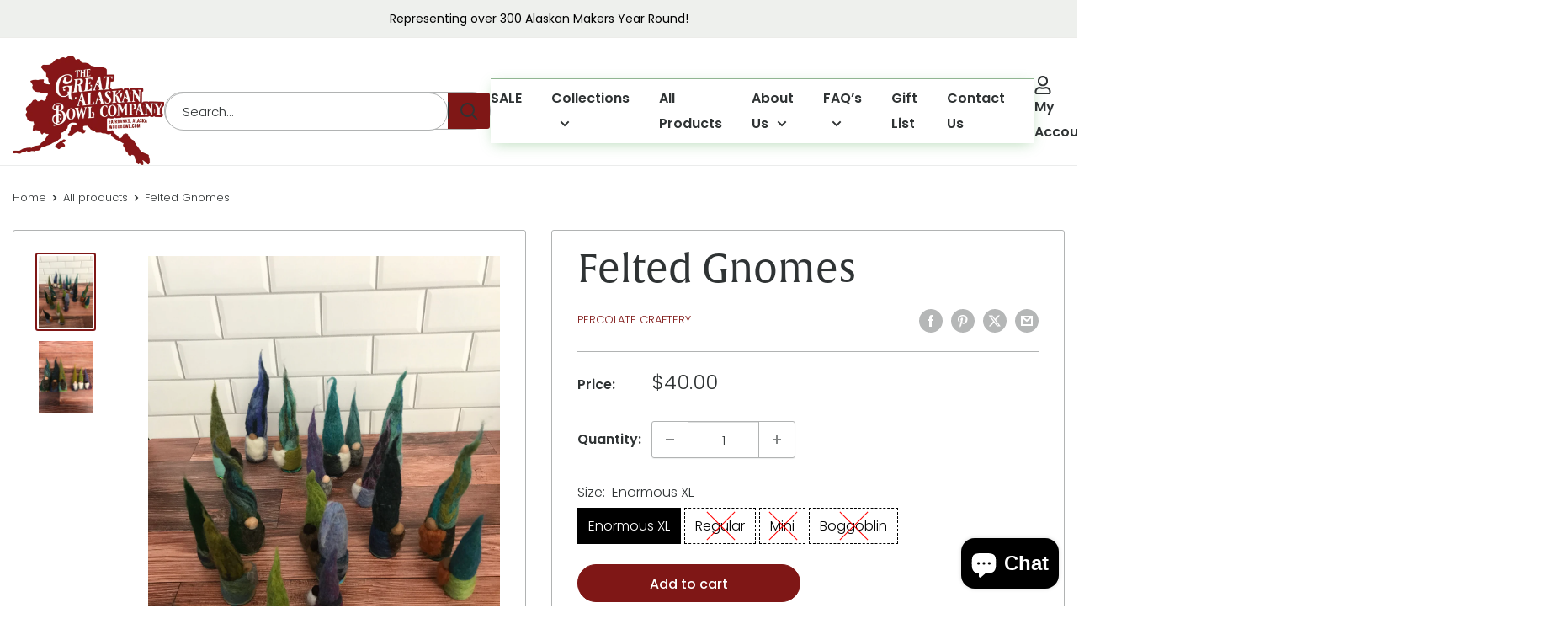

--- FILE ---
content_type: text/html; charset=utf-8
request_url: https://www.woodbowl.com/products/felted-gnome
body_size: 38125
content:
<!doctype html>

<html class="no-js" lang="en">
  <head>
    <meta charset="utf-8">
    <meta name="viewport" content="width=device-width, initial-scale=1.0, height=device-height, minimum-scale=1.0, maximum-scale=1.0">
    <meta name="theme-color" content="#7f1716">

    <title>Felted Gnomes</title><meta name="description" content="These little rascals are hand needle felted from top to bottom. They add a touch of whimsy and mischief to any space and are an especially cute companion for house plants. Colors and Styles will vary. If you have a specific color in mind, let us know in the notes and we will do our best to pick one out that matches you"><link rel="canonical" href="https://www.woodbowl.com/products/felted-gnome"><link rel="shortcut icon" href="//www.woodbowl.com/cdn/shop/files/logo_38aee21c-e776-426d-ace5-bdbae2d97933_96x96.png?v=1727852939" type="image/png"><link rel="preload" as="style" href="//www.woodbowl.com/cdn/shop/t/21/assets/theme.css?v=108738841746079430571768185618">
    <link rel="preload" as="script" href="//www.woodbowl.com/cdn/shop/t/21/assets/theme.js?v=154262183188551408371768185619">
    <link rel="preload" as="script" href="//www.woodbowl.com/cdn/shop/t/21/assets/swiper-bundle.min.js?v=136162286974476847681727924847">
    <link rel="preconnect" href="https://cdn.shopify.com">
    <link rel="preconnect" href="https://fonts.shopifycdn.com">
    <link rel="dns-prefetch" href="https://productreviews.shopifycdn.com">
    <link rel="dns-prefetch" href="https://ajax.googleapis.com">
    <link rel="dns-prefetch" href="https://maps.googleapis.com">
    <link rel="dns-prefetch" href="https://maps.gstatic.com">

    <meta property="og:type" content="product">
  <meta property="og:title" content="Felted Gnomes"><meta property="og:image" content="http://www.woodbowl.com/cdn/shop/products/FeltedGnomes1.jpg?v=1637106778">
    <meta property="og:image:secure_url" content="https://www.woodbowl.com/cdn/shop/products/FeltedGnomes1.jpg?v=1637106778">
    <meta property="og:image:width" content="3024">
    <meta property="og:image:height" content="4032"><meta property="product:price:amount" content="40.00">
  <meta property="product:price:currency" content="USD"><meta property="og:description" content="These little rascals are hand needle felted from top to bottom. They add a touch of whimsy and mischief to any space and are an especially cute companion for house plants. Colors and Styles will vary. If you have a specific color in mind, let us know in the notes and we will do our best to pick one out that matches you"><meta property="og:url" content="https://www.woodbowl.com/products/felted-gnome">
<meta property="og:site_name" content="Great Alaskan Bowl Company"><meta name="twitter:card" content="summary"><meta name="twitter:title" content="Felted Gnomes">
  <meta name="twitter:description" content="These little rascals are hand needle felted from top to bottom. They add a touch of whimsy and mischief to any space and are an especially cute companion for house plants. Colors and Styles will vary. If you have a specific color in mind, let us know in the notes and we will do our best to pick one out that matches your wishes! 
Made by ex-Alaskan Percolate Craftery.
The Enormous Gnomes size varies from 8.5&quot; to 9.5&quot;.
The Regular Gnomes size varies from 4&quot; to 6&quot;.
The Mini Gnomes size varies from 3.5&quot; to 4.5&quot;.">
  <meta name="twitter:image" content="https://www.woodbowl.com/cdn/shop/products/FeltedGnomes1_600x600_crop_center.jpg?v=1637106778">
    <link rel="preload" href="//www.woodbowl.com/cdn/fonts/poppins/poppins_n4.0ba78fa5af9b0e1a374041b3ceaadf0a43b41362.woff2" as="font" type="font/woff2" crossorigin><link rel="preload" href="//www.woodbowl.com/cdn/fonts/poppins/poppins_n4.0ba78fa5af9b0e1a374041b3ceaadf0a43b41362.woff2" as="font" type="font/woff2" crossorigin><style>
  @font-face {
  font-family: Poppins;
  font-weight: 400;
  font-style: normal;
  font-display: swap;
  src: url("//www.woodbowl.com/cdn/fonts/poppins/poppins_n4.0ba78fa5af9b0e1a374041b3ceaadf0a43b41362.woff2") format("woff2"),
       url("//www.woodbowl.com/cdn/fonts/poppins/poppins_n4.214741a72ff2596839fc9760ee7a770386cf16ca.woff") format("woff");
}

  @font-face {
  font-family: Poppins;
  font-weight: 400;
  font-style: normal;
  font-display: swap;
  src: url("//www.woodbowl.com/cdn/fonts/poppins/poppins_n4.0ba78fa5af9b0e1a374041b3ceaadf0a43b41362.woff2") format("woff2"),
       url("//www.woodbowl.com/cdn/fonts/poppins/poppins_n4.214741a72ff2596839fc9760ee7a770386cf16ca.woff") format("woff");
}

@font-face {
  font-family: Poppins;
  font-weight: 600;
  font-style: normal;
  font-display: swap;
  src: url("//www.woodbowl.com/cdn/fonts/poppins/poppins_n6.aa29d4918bc243723d56b59572e18228ed0786f6.woff2") format("woff2"),
       url("//www.woodbowl.com/cdn/fonts/poppins/poppins_n6.5f815d845fe073750885d5b7e619ee00e8111208.woff") format("woff");
}

@font-face {
  font-family: Poppins;
  font-weight: 400;
  font-style: italic;
  font-display: swap;
  src: url("//www.woodbowl.com/cdn/fonts/poppins/poppins_i4.846ad1e22474f856bd6b81ba4585a60799a9f5d2.woff2") format("woff2"),
       url("//www.woodbowl.com/cdn/fonts/poppins/poppins_i4.56b43284e8b52fc64c1fd271f289a39e8477e9ec.woff") format("woff");
}


  @font-face {
  font-family: Poppins;
  font-weight: 700;
  font-style: normal;
  font-display: swap;
  src: url("//www.woodbowl.com/cdn/fonts/poppins/poppins_n7.56758dcf284489feb014a026f3727f2f20a54626.woff2") format("woff2"),
       url("//www.woodbowl.com/cdn/fonts/poppins/poppins_n7.f34f55d9b3d3205d2cd6f64955ff4b36f0cfd8da.woff") format("woff");
}

  @font-face {
  font-family: Poppins;
  font-weight: 400;
  font-style: italic;
  font-display: swap;
  src: url("//www.woodbowl.com/cdn/fonts/poppins/poppins_i4.846ad1e22474f856bd6b81ba4585a60799a9f5d2.woff2") format("woff2"),
       url("//www.woodbowl.com/cdn/fonts/poppins/poppins_i4.56b43284e8b52fc64c1fd271f289a39e8477e9ec.woff") format("woff");
}

  @font-face {
  font-family: Poppins;
  font-weight: 700;
  font-style: italic;
  font-display: swap;
  src: url("//www.woodbowl.com/cdn/fonts/poppins/poppins_i7.42fd71da11e9d101e1e6c7932199f925f9eea42d.woff2") format("woff2"),
       url("//www.woodbowl.com/cdn/fonts/poppins/poppins_i7.ec8499dbd7616004e21155106d13837fff4cf556.woff") format("woff");
}


  :root {
    --default-text-font-size : 16px;
    --default-text-line-height : 30px;
    --default-text-font-weight : 300;
    --base-text-font-size    : 16px;
    --heading-font-family-custom: 'alverata';
    --heading-font-family    : Poppins, sans-serif;
    --heading-font-weight    : 400;
    --heading-font-style     : normal;
    --text-font-family       : Poppins, sans-serif;
    --text-font-weight       : 400;
    --text-font-style        : normal;
    --text-font-bolder-weight: 600;
    --text-link-decoration   : underline;

    --text-color               : #2f3334;
    --text-color-rgb           : 47, 51, 52;
    --heading-color            : #2f3334;
    --border-color             : #b1b3b3;
    --border-color-rgb         : 177, 179, 179;
    --form-border-color        : #a4a6a6;
    --accent-color             : #7f1716;
    --accent-color-rgb         : 127, 23, 22;
    --link-color               : #7f1716;
    --link-color-hover         : #3e0b0b;
    --background               : #ffffff;
    --secondary-background     : #ffffff;
    --secondary-background-rgb : 255, 255, 255;
    --accent-background        : rgba(127, 23, 22, 0.08);

    --input-background: #ffffff;

    --error-color       : #e30000;
    --error-background  : rgba(227, 0, 0, 0.07);
    --success-color     : #33bf8a;
    --success-background: rgba(51, 191, 138, 0.11);

    --button-border-radius: 30px;

    --primary-button-background      : #7f1716;
    --primary-button-background-rgb  : 127, 23, 22;
    --primary-button-text-color      : #ffffff;
    --primary-button-text-color-outline: #7F1716;

    --button-hover-background      : #2F3334;
    --button-hover-background-rgb  : 47, 23, 22;
    --button-hover-text-color      : #ffffff;
    --button-hover-text-color-outline: #2F3334;

    --button-disabled-background      : #E2E3E3;
    --button-disabled-background-rgb  : 226, 23, 22;
    --button-disabled-text-color      : #B1B3B3;
    --button-disabled-text-color-outline: #B1B3B3;


    --secondary-button-background    : #e8443a;
    --secondary-button-background-rgb: 232, 68, 58;
    --secondary-button-text-color    : #ffffff;
    --secondary-button-text-color-outline    : #E8443A;

    --secondary-button-2-background    : #BC8800;
    --secondary-button-2-background-rgb: 188, 68, 58;
    --secondary-button-2-text-color    : #ffffff;
    --secondary-button-2-text-color-outline    : #BC8800;

    --header-background      : #ffffff;
    --header-text-color      : #2f3334;
    --header-light-text-color: #e9e2dd;
    --header-border-color    : rgba(233, 226, 221, 0.3);
    --header-accent-color    : #7f1716;

    --footer-background-color:    #ffffff;
    --footer-heading-text-color:  #2f3334;
    --footer-body-text-color:     #2f3334;
    --footer-body-text-color-rgb: 47, 51, 52;
    --footer-accent-color:        #7f1716;
    --footer-accent-color-rgb:    127, 23, 22;
    --footer-border:              1px solid var(--border-color);
    
    --flickity-arrow-color: #7d8181;--product-on-sale-accent           : #ee0000;
    --product-on-sale-accent-rgb       : 238, 0, 0;
    --product-on-sale-color            : #ffffff;
    --product-in-stock-color           : #008a00;
    --product-low-stock-color          : #ee0000;
    --product-sold-out-color           : #d1d1d4;
    --product-custom-label-1-background: #ff6128;
    --product-custom-label-1-color     : #ffffff;
    --product-custom-label-2-background: #a95ebe;
    --product-custom-label-2-color     : #ffffff;
    --product-review-star-color        : #ffb647;

    --mobile-container-gutter : 15px;
    --desktop-container-gutter: 40px;
    --max-width-container: 1920px;

    /* Shopify related variables */
    --payment-terms-background-color: #ffffff;
  }
</style>

<script>
  // IE11 does not have support for CSS variables, so we have to polyfill them
  if (!(((window || {}).CSS || {}).supports && window.CSS.supports('(--a: 0)'))) {
    const script = document.createElement('script');
    script.type = 'text/javascript';
    script.src = 'https://cdn.jsdelivr.net/npm/css-vars-ponyfill@2';
    script.onload = function() {
      cssVars({});
    };

    document.getElementsByTagName('head')[0].appendChild(script);
  }
</script>


    <script>window.performance && window.performance.mark && window.performance.mark('shopify.content_for_header.start');</script><meta name="google-site-verification" content="OmWr6FDDFrthLuX4dKjstrQz_NS5-LINrzkNZHCns-Q">
<meta id="shopify-digital-wallet" name="shopify-digital-wallet" content="/25722312/digital_wallets/dialog">
<meta name="shopify-checkout-api-token" content="af974f80b36f8d19545a5c1efda1fb5f">
<meta id="in-context-paypal-metadata" data-shop-id="25722312" data-venmo-supported="false" data-environment="production" data-locale="en_US" data-paypal-v4="true" data-currency="USD">
<link rel="alternate" type="application/json+oembed" href="https://www.woodbowl.com/products/felted-gnome.oembed">
<script async="async" src="/checkouts/internal/preloads.js?locale=en-US"></script>
<link rel="preconnect" href="https://shop.app" crossorigin="anonymous">
<script async="async" src="https://shop.app/checkouts/internal/preloads.js?locale=en-US&shop_id=25722312" crossorigin="anonymous"></script>
<script id="shopify-features" type="application/json">{"accessToken":"af974f80b36f8d19545a5c1efda1fb5f","betas":["rich-media-storefront-analytics"],"domain":"www.woodbowl.com","predictiveSearch":true,"shopId":25722312,"locale":"en"}</script>
<script>var Shopify = Shopify || {};
Shopify.shop = "great-alaskan-bowl-company.myshopify.com";
Shopify.locale = "en";
Shopify.currency = {"active":"USD","rate":"1.0"};
Shopify.country = "US";
Shopify.theme = {"name":"woodbowl\/master","id":168588640545,"schema_name":"Warehouse","schema_version":"5.1.0","theme_store_id":null,"role":"main"};
Shopify.theme.handle = "null";
Shopify.theme.style = {"id":null,"handle":null};
Shopify.cdnHost = "www.woodbowl.com/cdn";
Shopify.routes = Shopify.routes || {};
Shopify.routes.root = "/";</script>
<script type="module">!function(o){(o.Shopify=o.Shopify||{}).modules=!0}(window);</script>
<script>!function(o){function n(){var o=[];function n(){o.push(Array.prototype.slice.apply(arguments))}return n.q=o,n}var t=o.Shopify=o.Shopify||{};t.loadFeatures=n(),t.autoloadFeatures=n()}(window);</script>
<script>
  window.ShopifyPay = window.ShopifyPay || {};
  window.ShopifyPay.apiHost = "shop.app\/pay";
  window.ShopifyPay.redirectState = null;
</script>
<script id="shop-js-analytics" type="application/json">{"pageType":"product"}</script>
<script defer="defer" async type="module" src="//www.woodbowl.com/cdn/shopifycloud/shop-js/modules/v2/client.init-shop-cart-sync_BdyHc3Nr.en.esm.js"></script>
<script defer="defer" async type="module" src="//www.woodbowl.com/cdn/shopifycloud/shop-js/modules/v2/chunk.common_Daul8nwZ.esm.js"></script>
<script type="module">
  await import("//www.woodbowl.com/cdn/shopifycloud/shop-js/modules/v2/client.init-shop-cart-sync_BdyHc3Nr.en.esm.js");
await import("//www.woodbowl.com/cdn/shopifycloud/shop-js/modules/v2/chunk.common_Daul8nwZ.esm.js");

  window.Shopify.SignInWithShop?.initShopCartSync?.({"fedCMEnabled":true,"windoidEnabled":true});

</script>
<script>
  window.Shopify = window.Shopify || {};
  if (!window.Shopify.featureAssets) window.Shopify.featureAssets = {};
  window.Shopify.featureAssets['shop-js'] = {"shop-cart-sync":["modules/v2/client.shop-cart-sync_QYOiDySF.en.esm.js","modules/v2/chunk.common_Daul8nwZ.esm.js"],"init-fed-cm":["modules/v2/client.init-fed-cm_DchLp9rc.en.esm.js","modules/v2/chunk.common_Daul8nwZ.esm.js"],"shop-button":["modules/v2/client.shop-button_OV7bAJc5.en.esm.js","modules/v2/chunk.common_Daul8nwZ.esm.js"],"init-windoid":["modules/v2/client.init-windoid_DwxFKQ8e.en.esm.js","modules/v2/chunk.common_Daul8nwZ.esm.js"],"shop-cash-offers":["modules/v2/client.shop-cash-offers_DWtL6Bq3.en.esm.js","modules/v2/chunk.common_Daul8nwZ.esm.js","modules/v2/chunk.modal_CQq8HTM6.esm.js"],"shop-toast-manager":["modules/v2/client.shop-toast-manager_CX9r1SjA.en.esm.js","modules/v2/chunk.common_Daul8nwZ.esm.js"],"init-shop-email-lookup-coordinator":["modules/v2/client.init-shop-email-lookup-coordinator_UhKnw74l.en.esm.js","modules/v2/chunk.common_Daul8nwZ.esm.js"],"pay-button":["modules/v2/client.pay-button_DzxNnLDY.en.esm.js","modules/v2/chunk.common_Daul8nwZ.esm.js"],"avatar":["modules/v2/client.avatar_BTnouDA3.en.esm.js"],"init-shop-cart-sync":["modules/v2/client.init-shop-cart-sync_BdyHc3Nr.en.esm.js","modules/v2/chunk.common_Daul8nwZ.esm.js"],"shop-login-button":["modules/v2/client.shop-login-button_D8B466_1.en.esm.js","modules/v2/chunk.common_Daul8nwZ.esm.js","modules/v2/chunk.modal_CQq8HTM6.esm.js"],"init-customer-accounts-sign-up":["modules/v2/client.init-customer-accounts-sign-up_C8fpPm4i.en.esm.js","modules/v2/client.shop-login-button_D8B466_1.en.esm.js","modules/v2/chunk.common_Daul8nwZ.esm.js","modules/v2/chunk.modal_CQq8HTM6.esm.js"],"init-shop-for-new-customer-accounts":["modules/v2/client.init-shop-for-new-customer-accounts_CVTO0Ztu.en.esm.js","modules/v2/client.shop-login-button_D8B466_1.en.esm.js","modules/v2/chunk.common_Daul8nwZ.esm.js","modules/v2/chunk.modal_CQq8HTM6.esm.js"],"init-customer-accounts":["modules/v2/client.init-customer-accounts_dRgKMfrE.en.esm.js","modules/v2/client.shop-login-button_D8B466_1.en.esm.js","modules/v2/chunk.common_Daul8nwZ.esm.js","modules/v2/chunk.modal_CQq8HTM6.esm.js"],"shop-follow-button":["modules/v2/client.shop-follow-button_CkZpjEct.en.esm.js","modules/v2/chunk.common_Daul8nwZ.esm.js","modules/v2/chunk.modal_CQq8HTM6.esm.js"],"lead-capture":["modules/v2/client.lead-capture_BntHBhfp.en.esm.js","modules/v2/chunk.common_Daul8nwZ.esm.js","modules/v2/chunk.modal_CQq8HTM6.esm.js"],"checkout-modal":["modules/v2/client.checkout-modal_CfxcYbTm.en.esm.js","modules/v2/chunk.common_Daul8nwZ.esm.js","modules/v2/chunk.modal_CQq8HTM6.esm.js"],"shop-login":["modules/v2/client.shop-login_Da4GZ2H6.en.esm.js","modules/v2/chunk.common_Daul8nwZ.esm.js","modules/v2/chunk.modal_CQq8HTM6.esm.js"],"payment-terms":["modules/v2/client.payment-terms_MV4M3zvL.en.esm.js","modules/v2/chunk.common_Daul8nwZ.esm.js","modules/v2/chunk.modal_CQq8HTM6.esm.js"]};
</script>
<script>(function() {
  var isLoaded = false;
  function asyncLoad() {
    if (isLoaded) return;
    isLoaded = true;
    var urls = ["\/\/cdn.shopify.com\/proxy\/96447203b14ec06c0ba0abf559450c6ac31465d23b61824b2ffb172358d366f4\/obscure-escarpment-2240.herokuapp.com\/js\/best_custom_product_options.js?shop=great-alaskan-bowl-company.myshopify.com\u0026sp-cache-control=cHVibGljLCBtYXgtYWdlPTkwMA","https:\/\/static.rechargecdn.com\/assets\/js\/widget.min.js?shop=great-alaskan-bowl-company.myshopify.com","https:\/\/chimpstatic.com\/mcjs-connected\/js\/users\/4985590695f4a47ed8cd104f4\/669ea91496c45634ebe576b0b.js?shop=great-alaskan-bowl-company.myshopify.com","https:\/\/shopify-widget.route.com\/shopify.widget.js?shop=great-alaskan-bowl-company.myshopify.com","https:\/\/www.myregistry.com\/ScriptPlatform\/Shopify\/AddToMrButton.js?siteKey=b-Nb-6pd85E01Inay9t2Fw2\u0026lang=en\u0026version=791393217\u0026shop=great-alaskan-bowl-company.myshopify.com","https:\/\/gcdn.incartupsell.com\/cecdf-yy81mvmxCaWuaDsCpaQn.js?c=1766024853\u0026shop=great-alaskan-bowl-company.myshopify.com","https:\/\/a.mailmunch.co\/widgets\/site-508117-e522e1bc22f27ee1b80cf13e9bed9802dc21945e.js?shop=great-alaskan-bowl-company.myshopify.com"];
    for (var i = 0; i < urls.length; i++) {
      var s = document.createElement('script');
      s.type = 'text/javascript';
      s.async = true;
      s.src = urls[i];
      var x = document.getElementsByTagName('script')[0];
      x.parentNode.insertBefore(s, x);
    }
  };
  if(window.attachEvent) {
    window.attachEvent('onload', asyncLoad);
  } else {
    window.addEventListener('load', asyncLoad, false);
  }
})();</script>
<script id="__st">var __st={"a":25722312,"offset":-32400,"reqid":"09291d4a-aa70-4ee4-9aa7-53be950f71e7-1769016719","pageurl":"www.woodbowl.com\/products\/felted-gnome","u":"359fc80530d8","p":"product","rtyp":"product","rid":6670160232532};</script>
<script>window.ShopifyPaypalV4VisibilityTracking = true;</script>
<script id="captcha-bootstrap">!function(){'use strict';const t='contact',e='account',n='new_comment',o=[[t,t],['blogs',n],['comments',n],[t,'customer']],c=[[e,'customer_login'],[e,'guest_login'],[e,'recover_customer_password'],[e,'create_customer']],r=t=>t.map((([t,e])=>`form[action*='/${t}']:not([data-nocaptcha='true']) input[name='form_type'][value='${e}']`)).join(','),a=t=>()=>t?[...document.querySelectorAll(t)].map((t=>t.form)):[];function s(){const t=[...o],e=r(t);return a(e)}const i='password',u='form_key',d=['recaptcha-v3-token','g-recaptcha-response','h-captcha-response',i],f=()=>{try{return window.sessionStorage}catch{return}},m='__shopify_v',_=t=>t.elements[u];function p(t,e,n=!1){try{const o=window.sessionStorage,c=JSON.parse(o.getItem(e)),{data:r}=function(t){const{data:e,action:n}=t;return t[m]||n?{data:e,action:n}:{data:t,action:n}}(c);for(const[e,n]of Object.entries(r))t.elements[e]&&(t.elements[e].value=n);n&&o.removeItem(e)}catch(o){console.error('form repopulation failed',{error:o})}}const l='form_type',E='cptcha';function T(t){t.dataset[E]=!0}const w=window,h=w.document,L='Shopify',v='ce_forms',y='captcha';let A=!1;((t,e)=>{const n=(g='f06e6c50-85a8-45c8-87d0-21a2b65856fe',I='https://cdn.shopify.com/shopifycloud/storefront-forms-hcaptcha/ce_storefront_forms_captcha_hcaptcha.v1.5.2.iife.js',D={infoText:'Protected by hCaptcha',privacyText:'Privacy',termsText:'Terms'},(t,e,n)=>{const o=w[L][v],c=o.bindForm;if(c)return c(t,g,e,D).then(n);var r;o.q.push([[t,g,e,D],n]),r=I,A||(h.body.append(Object.assign(h.createElement('script'),{id:'captcha-provider',async:!0,src:r})),A=!0)});var g,I,D;w[L]=w[L]||{},w[L][v]=w[L][v]||{},w[L][v].q=[],w[L][y]=w[L][y]||{},w[L][y].protect=function(t,e){n(t,void 0,e),T(t)},Object.freeze(w[L][y]),function(t,e,n,w,h,L){const[v,y,A,g]=function(t,e,n){const i=e?o:[],u=t?c:[],d=[...i,...u],f=r(d),m=r(i),_=r(d.filter((([t,e])=>n.includes(e))));return[a(f),a(m),a(_),s()]}(w,h,L),I=t=>{const e=t.target;return e instanceof HTMLFormElement?e:e&&e.form},D=t=>v().includes(t);t.addEventListener('submit',(t=>{const e=I(t);if(!e)return;const n=D(e)&&!e.dataset.hcaptchaBound&&!e.dataset.recaptchaBound,o=_(e),c=g().includes(e)&&(!o||!o.value);(n||c)&&t.preventDefault(),c&&!n&&(function(t){try{if(!f())return;!function(t){const e=f();if(!e)return;const n=_(t);if(!n)return;const o=n.value;o&&e.removeItem(o)}(t);const e=Array.from(Array(32),(()=>Math.random().toString(36)[2])).join('');!function(t,e){_(t)||t.append(Object.assign(document.createElement('input'),{type:'hidden',name:u})),t.elements[u].value=e}(t,e),function(t,e){const n=f();if(!n)return;const o=[...t.querySelectorAll(`input[type='${i}']`)].map((({name:t})=>t)),c=[...d,...o],r={};for(const[a,s]of new FormData(t).entries())c.includes(a)||(r[a]=s);n.setItem(e,JSON.stringify({[m]:1,action:t.action,data:r}))}(t,e)}catch(e){console.error('failed to persist form',e)}}(e),e.submit())}));const S=(t,e)=>{t&&!t.dataset[E]&&(n(t,e.some((e=>e===t))),T(t))};for(const o of['focusin','change'])t.addEventListener(o,(t=>{const e=I(t);D(e)&&S(e,y())}));const B=e.get('form_key'),M=e.get(l),P=B&&M;t.addEventListener('DOMContentLoaded',(()=>{const t=y();if(P)for(const e of t)e.elements[l].value===M&&p(e,B);[...new Set([...A(),...v().filter((t=>'true'===t.dataset.shopifyCaptcha))])].forEach((e=>S(e,t)))}))}(h,new URLSearchParams(w.location.search),n,t,e,['guest_login'])})(!0,!0)}();</script>
<script integrity="sha256-4kQ18oKyAcykRKYeNunJcIwy7WH5gtpwJnB7kiuLZ1E=" data-source-attribution="shopify.loadfeatures" defer="defer" src="//www.woodbowl.com/cdn/shopifycloud/storefront/assets/storefront/load_feature-a0a9edcb.js" crossorigin="anonymous"></script>
<script crossorigin="anonymous" defer="defer" src="//www.woodbowl.com/cdn/shopifycloud/storefront/assets/shopify_pay/storefront-65b4c6d7.js?v=20250812"></script>
<script data-source-attribution="shopify.dynamic_checkout.dynamic.init">var Shopify=Shopify||{};Shopify.PaymentButton=Shopify.PaymentButton||{isStorefrontPortableWallets:!0,init:function(){window.Shopify.PaymentButton.init=function(){};var t=document.createElement("script");t.src="https://www.woodbowl.com/cdn/shopifycloud/portable-wallets/latest/portable-wallets.en.js",t.type="module",document.head.appendChild(t)}};
</script>
<script data-source-attribution="shopify.dynamic_checkout.buyer_consent">
  function portableWalletsHideBuyerConsent(e){var t=document.getElementById("shopify-buyer-consent"),n=document.getElementById("shopify-subscription-policy-button");t&&n&&(t.classList.add("hidden"),t.setAttribute("aria-hidden","true"),n.removeEventListener("click",e))}function portableWalletsShowBuyerConsent(e){var t=document.getElementById("shopify-buyer-consent"),n=document.getElementById("shopify-subscription-policy-button");t&&n&&(t.classList.remove("hidden"),t.removeAttribute("aria-hidden"),n.addEventListener("click",e))}window.Shopify?.PaymentButton&&(window.Shopify.PaymentButton.hideBuyerConsent=portableWalletsHideBuyerConsent,window.Shopify.PaymentButton.showBuyerConsent=portableWalletsShowBuyerConsent);
</script>
<script data-source-attribution="shopify.dynamic_checkout.cart.bootstrap">document.addEventListener("DOMContentLoaded",(function(){function t(){return document.querySelector("shopify-accelerated-checkout-cart, shopify-accelerated-checkout")}if(t())Shopify.PaymentButton.init();else{new MutationObserver((function(e,n){t()&&(Shopify.PaymentButton.init(),n.disconnect())})).observe(document.body,{childList:!0,subtree:!0})}}));
</script>
<link id="shopify-accelerated-checkout-styles" rel="stylesheet" media="screen" href="https://www.woodbowl.com/cdn/shopifycloud/portable-wallets/latest/accelerated-checkout-backwards-compat.css" crossorigin="anonymous">
<style id="shopify-accelerated-checkout-cart">
        #shopify-buyer-consent {
  margin-top: 1em;
  display: inline-block;
  width: 100%;
}

#shopify-buyer-consent.hidden {
  display: none;
}

#shopify-subscription-policy-button {
  background: none;
  border: none;
  padding: 0;
  text-decoration: underline;
  font-size: inherit;
  cursor: pointer;
}

#shopify-subscription-policy-button::before {
  box-shadow: none;
}

      </style>

<script>window.performance && window.performance.mark && window.performance.mark('shopify.content_for_header.end');</script>

    <link rel="stylesheet" href="//www.woodbowl.com/cdn/shop/t/21/assets/theme.css?v=108738841746079430571768185618">
    <link rel="stylesheet" href="//www.woodbowl.com/cdn/shop/t/21/assets/swiper-bundle.min.css?v=106877925438649100191727924847">

    <link href="//www.woodbowl.com/cdn/shop/t/21/assets/forix.scss?v=94630208389432012121727927045" rel="stylesheet" type="text/css" media="all" />
    <link href="//www.woodbowl.com/cdn/shop/t/21/assets/golfx.scss?v=120977317520029830481727924852" rel="stylesheet" type="text/css" media="all" />

    
  <script type="application/ld+json">
  {
    "@context": "https://schema.org",
    "@type": "Product",
    "productID": 6670160232532,
    "offers": [{
          "@type": "Offer",
          "name": "Enormous XL",
          "availability":"https://schema.org/InStock",
          "price": 40.0,
          "priceCurrency": "USD",
          "priceValidUntil": "2026-01-31",
            "mpn": "006106",
          "url": "/products/felted-gnome?variant=45309294149921"
        },
{
          "@type": "Offer",
          "name": "Regular",
          "availability":"https://schema.org/OutOfStock",
          "price": 22.0,
          "priceCurrency": "USD",
          "priceValidUntil": "2026-01-31",
            "mpn": "006106",
          "url": "/products/felted-gnome?variant=39529500246100"
        },
{
          "@type": "Offer",
          "name": "Mini",
          "availability":"https://schema.org/OutOfStock",
          "price": 15.0,
          "priceCurrency": "USD",
          "priceValidUntil": "2026-01-31",
            "mpn": "006106",
          "url": "/products/felted-gnome?variant=39529500278868"
        },
{
          "@type": "Offer",
          "name": "Boggoblin",
          "availability":"https://schema.org/OutOfStock",
          "price": 40.0,
          "priceCurrency": "USD",
          "priceValidUntil": "2026-01-31",
            "mpn": "006106",
          "url": "/products/felted-gnome?variant=51903033082145"
        }
],"brand": {
      "@type": "Brand",
      "name": "Percolate Craftery"
    },
    "name": "Felted Gnomes",
    "description": "These little rascals are hand needle felted from top to bottom. They add a touch of whimsy and mischief to any space and are an especially cute companion for house plants. Colors and Styles will vary. If you have a specific color in mind, let us know in the notes and we will do our best to pick one out that matches your wishes! \nMade by ex-Alaskan Percolate Craftery.\nThe Enormous Gnomes size varies from 8.5\" to 9.5\".\nThe Regular Gnomes size varies from 4\" to 6\".\nThe Mini Gnomes size varies from 3.5\" to 4.5\".",
    "category": "",
    "url": "/products/felted-gnome",
    "sku": "",
    "image": {
      "@type": "ImageObject",
      "url": "https://www.woodbowl.com/cdn/shop/products/FeltedGnomes1.jpg?v=1637106778&width=1024",
      "image": "https://www.woodbowl.com/cdn/shop/products/FeltedGnomes1.jpg?v=1637106778&width=1024",
      "name": "",
      "width": "1024",
      "height": "1024"
    }
  }
  </script>



  <script type="application/ld+json">
  {
    "@context": "https://schema.org",
    "@type": "BreadcrumbList",
  "itemListElement": [{
      "@type": "ListItem",
      "position": 1,
      "name": "Home",
      "item": "https://www.woodbowl.com"
    },{
          "@type": "ListItem",
          "position": 2,
          "name": "Felted Gnomes",
          "item": "https://www.woodbowl.com/products/felted-gnome"
        }]
  }
  </script>



    <script>
      // This allows to expose several variables to the global scope, to be used in scripts
      window.theme = {
        pageType: "product",
        cartCount: 0,
        moneyFormat: "\u003cspan class=money\u003e${{amount}}\u003c\/span\u003e",
        moneyWithCurrencyFormat: "\u003cspan class=money\u003e${{amount}}USD\u003c\/span\u003e",
        currencyCodeEnabled: false,
        showDiscount: true,
        discountMode: "percentage",
        cartType: "drawer"
      };

      window.routes = {
        rootUrl: "\/",
        rootUrlWithoutSlash: '',
        cartUrl: "\/cart",
        cartAddUrl: "\/cart\/add",
        cartChangeUrl: "\/cart\/change",
        searchUrl: "\/search",
        productRecommendationsUrl: "\/recommendations\/products"
      };

      window.languages = {
        productRegularPrice: "Regular price",
        productSalePrice: "Sale price",
        collectionOnSaleLabel: "Save {{savings}}",
        productFormUnavailable: "Unavailable",
        productFormAddToCart: "Add to cart",
        productFormPreOrder: "Pre-order",
        productFormSoldOut: "Sold out",
        productAdded: "Product has been added to your cart",
        productAddedShort: "Added!",
        shippingEstimatorNoResults: "No shipping could be found for your address.",
        shippingEstimatorOneResult: "There is one shipping rate for your address:",
        shippingEstimatorMultipleResults: "There are {{count}} shipping rates for your address:",
        shippingEstimatorErrors: "There are some errors:"
      };

      document.documentElement.className = document.documentElement.className.replace('no-js', 'js');
    </script><script src="//www.woodbowl.com/cdn/shop/t/21/assets/theme.js?v=154262183188551408371768185619" defer></script>
    <script src="//www.woodbowl.com/cdn/shop/t/21/assets/swiper-bundle.min.js?v=136162286974476847681727924847" defer></script>
    <script src="//www.woodbowl.com/cdn/shop/t/21/assets/custom.js?v=13459655839252100631727924847" defer></script><script>
        (function () {
          window.onpageshow = function() {
            // We force re-freshing the cart content onpageshow, as most browsers will serve a cache copy when hitting the
            // back button, which cause staled data
            document.documentElement.dispatchEvent(new CustomEvent('cart:refresh', {
              bubbles: true,
              detail: {scrollToTop: false}
            }));
          };
        })();
      </script><script>
      (function () {
        function closeModal(modalParent) {
          if (!modalParent) return;
          modalParent.classList.remove('bcpo-modal-active');
        }

        function dispatchProductAddedFromProductSection() {
          var productEl =
            document.querySelector('[data-section-type="product"]') ||
            document.querySelector('.product') ||
            document.querySelector('form[action*="/cart/add"]')?.closest('[data-section-id]');

          if (!productEl) return;

          productEl.dispatchEvent(new CustomEvent('product:added', {
            bubbles: true,
            detail: { variant: null, quantity: 0, button: null }
          }));
        }

        function handleClose(modalParent) {
          closeModal(modalParent);
          setTimeout(dispatchProductAddedFromProductSection, 0);
        }

        document.addEventListener('click', function (e) {
          var modalParent = e.target.closest('.bcpo-modal-parent');

          var keepShopping = e.target.closest('a.bcpo-modal-close-link');
          var closeBtn = e.target.closest('.bcpo-modal-close');
          var overlay = e.target.classList && e.target.classList.contains('bcpo-modal-parent');

          if (!keepShopping && !closeBtn && !overlay) return;

          e.preventDefault();
          e.stopPropagation();

          handleClose(modalParent);
        }, true);

        document.addEventListener('keydown', function (e) {
          if (e.key !== 'Escape') return;

          var activeModal = document.querySelector('.bcpo-modal-parent.bcpo-modal-active');
          if (!activeModal) return;

          handleClose(activeModal);
        }, true);
      })();
      </script><!-- BEGIN app block: shopify://apps/vo-product-options/blocks/embed-block/430cbd7b-bd20-4c16-ba41-db6f4c645164 --><script>var bcpo_product={"id":6670160232532,"title":"Felted Gnomes","handle":"felted-gnome","description":"\u003cp\u003e\u003cspan data-mce-fragment=\"1\"\u003eThese little rascals are hand needle felted from top to bottom. They add a touch of whimsy and mischief to any space and are an especially cute companion for house plants. Colors and Styles will vary. If you have a specific color in mind, let us know in the notes and we will do our best to pick one out that matches your wishes! \u003c\/span\u003e\u003c\/p\u003e\n\u003cp\u003e\u003cspan data-mce-fragment=\"1\"\u003eMade by ex-Alaskan Percolate Craftery.\u003c\/span\u003e\u003c\/p\u003e\n\u003cp\u003e\u003cspan data-mce-fragment=\"1\"\u003eThe Enormous Gnomes size varies from 8.5\" to 9.5\".\u003c\/span\u003e\u003c\/p\u003e\n\u003cp\u003e\u003cspan data-mce-fragment=\"1\"\u003eThe Regular Gnomes size varies from 4\" to 6\".\u003c\/span\u003e\u003c\/p\u003e\n\u003cp\u003e\u003cspan data-mce-fragment=\"1\"\u003eThe Mini Gnomes size varies from 3.5\" to 4.5\".\u003c\/span\u003e\u003c\/p\u003e","published_at":"2021-11-16T15:02:14-09:00","created_at":"2021-11-16T14:52:56-09:00","vendor":"Percolate Craftery","type":"","tags":["Christmas","Decor","felted","garden","gift","gnome","handmade","Home","home decor","made in alaska"],"price":1500,"price_min":1500,"price_max":4000,"available":true,"price_varies":true,"compare_at_price":null,"compare_at_price_min":0,"compare_at_price_max":0,"compare_at_price_varies":false,"variants":[{"id":45309294149921,"title":"Enormous XL","option1":"Enormous XL","option2":null,"option3":null,"sku":"","requires_shipping":true,"taxable":true,"featured_image":null,"available":true,"name":"Felted Gnomes - Enormous XL","public_title":"Enormous XL","options":["Enormous XL"],"price":4000,"weight":68,"compare_at_price":null,"inventory_quantity":3,"inventory_management":"shopify","inventory_policy":"deny","barcode":"006106","requires_selling_plan":false,"selling_plan_allocations":[],"quantity_rule":{"min":1,"max":null,"increment":1}},{"id":39529500246100,"title":"Regular","option1":"Regular","option2":null,"option3":null,"sku":"","requires_shipping":true,"taxable":true,"featured_image":null,"available":false,"name":"Felted Gnomes - Regular","public_title":"Regular","options":["Regular"],"price":2200,"weight":68,"compare_at_price":null,"inventory_quantity":0,"inventory_management":"shopify","inventory_policy":"deny","barcode":"004909","requires_selling_plan":false,"selling_plan_allocations":[],"quantity_rule":{"min":1,"max":null,"increment":1}},{"id":39529500278868,"title":"Mini","option1":"Mini","option2":null,"option3":null,"sku":"","requires_shipping":true,"taxable":true,"featured_image":null,"available":false,"name":"Felted Gnomes - Mini","public_title":"Mini","options":["Mini"],"price":1500,"weight":68,"compare_at_price":null,"inventory_quantity":0,"inventory_management":"shopify","inventory_policy":"deny","barcode":"004430","requires_selling_plan":false,"selling_plan_allocations":[],"quantity_rule":{"min":1,"max":null,"increment":1}},{"id":51903033082145,"title":"Boggoblin","option1":"Boggoblin","option2":null,"option3":null,"sku":null,"requires_shipping":true,"taxable":true,"featured_image":null,"available":false,"name":"Felted Gnomes - Boggoblin","public_title":"Boggoblin","options":["Boggoblin"],"price":4000,"weight":68,"compare_at_price":null,"inventory_quantity":0,"inventory_management":"shopify","inventory_policy":"deny","barcode":"","requires_selling_plan":false,"selling_plan_allocations":[],"quantity_rule":{"min":1,"max":null,"increment":1}}],"images":["\/\/www.woodbowl.com\/cdn\/shop\/products\/FeltedGnomes1.jpg?v=1637106778","\/\/www.woodbowl.com\/cdn\/shop\/products\/FeltedGnomes2.jpg?v=1637106778"],"featured_image":"\/\/www.woodbowl.com\/cdn\/shop\/products\/FeltedGnomes1.jpg?v=1637106778","options":["Size"],"media":[{"alt":null,"id":21234981994580,"position":1,"preview_image":{"aspect_ratio":0.75,"height":4032,"width":3024,"src":"\/\/www.woodbowl.com\/cdn\/shop\/products\/FeltedGnomes1.jpg?v=1637106778"},"aspect_ratio":0.75,"height":4032,"media_type":"image","src":"\/\/www.woodbowl.com\/cdn\/shop\/products\/FeltedGnomes1.jpg?v=1637106778","width":3024},{"alt":null,"id":21234982027348,"position":2,"preview_image":{"aspect_ratio":0.75,"height":4032,"width":3024,"src":"\/\/www.woodbowl.com\/cdn\/shop\/products\/FeltedGnomes2.jpg?v=1637106778"},"aspect_ratio":0.75,"height":4032,"media_type":"image","src":"\/\/www.woodbowl.com\/cdn\/shop\/products\/FeltedGnomes2.jpg?v=1637106778","width":3024}],"requires_selling_plan":false,"selling_plan_groups":[],"content":"\u003cp\u003e\u003cspan data-mce-fragment=\"1\"\u003eThese little rascals are hand needle felted from top to bottom. They add a touch of whimsy and mischief to any space and are an especially cute companion for house plants. Colors and Styles will vary. If you have a specific color in mind, let us know in the notes and we will do our best to pick one out that matches your wishes! \u003c\/span\u003e\u003c\/p\u003e\n\u003cp\u003e\u003cspan data-mce-fragment=\"1\"\u003eMade by ex-Alaskan Percolate Craftery.\u003c\/span\u003e\u003c\/p\u003e\n\u003cp\u003e\u003cspan data-mce-fragment=\"1\"\u003eThe Enormous Gnomes size varies from 8.5\" to 9.5\".\u003c\/span\u003e\u003c\/p\u003e\n\u003cp\u003e\u003cspan data-mce-fragment=\"1\"\u003eThe Regular Gnomes size varies from 4\" to 6\".\u003c\/span\u003e\u003c\/p\u003e\n\u003cp\u003e\u003cspan data-mce-fragment=\"1\"\u003eThe Mini Gnomes size varies from 3.5\" to 4.5\".\u003c\/span\u003e\u003c\/p\u003e"}; bcpo_product.options_with_values = [{"name":"Size","position":1,"values":["Enormous XL","Regular","Mini","Boggoblin"]}];  var bcpo_settings=bcpo_settings || {"fallback":"buttons","auto_select":"on","load_main_image":"off","replaceImage":"on","border_style":"square","tooltips":"show","sold_out_style":"crossed-out","theme":"light","jumbo_colors":"on","jumbo_images":"on","circle_swatches":"","inventory_style":"amazon","override_ajax":"relentless","add_price_addons":"off","theme2":"on","money_format2":"<span class=money>${{amount}}USD</span>","money_format_without_currency":"<span class=money>${{amount}}</span>","show_currency":"off","file_upload_warning":"off","global_auto_image_options":"","global_color_options":"","global_colors":[{"key":"","value":"045a04"}]};var inventory_quantity = [];inventory_quantity.push(3);inventory_quantity.push(0);inventory_quantity.push(0);inventory_quantity.push(0);if(bcpo_product) { for (var i = 0; i < bcpo_product.variants.length; i += 1) { bcpo_product.variants[i].inventory_quantity = inventory_quantity[i]; }}window.bcpo = window.bcpo || {}; bcpo.cart = {"note":null,"attributes":{},"original_total_price":0,"total_price":0,"total_discount":0,"total_weight":0.0,"item_count":0,"items":[],"requires_shipping":false,"currency":"USD","items_subtotal_price":0,"cart_level_discount_applications":[],"checkout_charge_amount":0}; bcpo.ogFormData = FormData; bcpo.money_with_currency_format = "\u003cspan class=money\u003e${{amount}}USD\u003c\/span\u003e";bcpo.money_format = "\u003cspan class=money\u003e${{amount}}\u003c\/span\u003e"; if (bcpo_settings) { bcpo_settings.shop_currency = "USD";} else { var bcpo_settings = {shop_currency: "USD" }; }</script>


<!-- END app block --><!-- BEGIN app block: shopify://apps/customify/blocks/button-customize/0cb55c9f-fdee-4f0f-864c-f296929a4bbb -->
<script>
	
		var app_name = 'customify'
		var product_ori_id = '6670160232532';
		var product_ori_handle = 'felted-gnome';
		var product_detail = {id:'6670160232532',handle:'felted-gnome'};
		window.jQuery || document.write("<script src='//ajax.googleapis.com/ajax/libs/jquery/3.1.1/jquery.min.js'>\x3C/script>")

		document.addEventListener('cstHideBuyButton', function(){
			//event to run hide buyButton
			var hideBuyBtn = '.shopify-payment-button'
			if(hideBuyBtn != ''){
				jQuery(document).ready(function(){
					setTimeout(function(){
						jQuery(".shopify-payment-button").hide()
					},400)
				})
			}
		})
		document.addEventListener('cstHideAddToCart', function(){
			//event to run hide buyButton
			var hideBuyBtn = ''
			if(hideBuyBtn != ''){
				jQuery(document).ready(function(){
					setTimeout(function(){
						jQuery("").hide()
					},400)
				})
			}
		})

		if (typeof jQuery != 'undefined'){
			jQuery(document).on("click","#customify-link",function(e){
				e.preventDefault()
				console.log("click")
				window.location.href = $(this).attr("href")
			})
		}
</script>

<script src="/apps/customify/js_api_v2/call/6670160232532.js" defer></script>

<style>
body.template-template-customize .product-form__payment-container .customify-form-row:has(#note-label) {
display: block !important;
}
</style>


<script>
	window.isCstCartExist = true
	window.cartItemSelector_ = null
	window.cartItemPriceSelector_ = null
	window.hideCartCount_ = null
	if(typeof cst_money_with_currency_format == "undefined"){
		window.cst_money_formate = "&lt;span class=money&gt;${{amount}}&lt;/span&gt;"
		window.cst_money_with_currency_format = "&lt;span class=money&gt;${{amount}}USD&lt;/span&gt;"
		window.isCstCartExist = false
	}
</script>



<!-- END app block --><script src="https://cdn.shopify.com/extensions/e8878072-2f6b-4e89-8082-94b04320908d/inbox-1254/assets/inbox-chat-loader.js" type="text/javascript" defer="defer"></script>
<script src="https://cdn.shopify.com/extensions/19689677-6488-4a31-adf3-fcf4359c5fd9/forms-2295/assets/shopify-forms-loader.js" type="text/javascript" defer="defer"></script>
<script src="https://cdn.shopify.com/extensions/019bd967-c562-7ddb-90ed-985db7100bf5/best-custom-product-options-414/assets/best_custom_product_options.js" type="text/javascript" defer="defer"></script>
<link href="https://cdn.shopify.com/extensions/019bd967-c562-7ddb-90ed-985db7100bf5/best-custom-product-options-414/assets/bcpo-front.css" rel="stylesheet" type="text/css" media="all">
<script src="https://cdn.shopify.com/extensions/0199c6bf-f0a8-7cfb-b89c-dca2d2d2a9eb/customify-57/assets/cart.js" type="text/javascript" defer="defer"></script>
<link href="https://monorail-edge.shopifysvc.com" rel="dns-prefetch">
<script>(function(){if ("sendBeacon" in navigator && "performance" in window) {try {var session_token_from_headers = performance.getEntriesByType('navigation')[0].serverTiming.find(x => x.name == '_s').description;} catch {var session_token_from_headers = undefined;}var session_cookie_matches = document.cookie.match(/_shopify_s=([^;]*)/);var session_token_from_cookie = session_cookie_matches && session_cookie_matches.length === 2 ? session_cookie_matches[1] : "";var session_token = session_token_from_headers || session_token_from_cookie || "";function handle_abandonment_event(e) {var entries = performance.getEntries().filter(function(entry) {return /monorail-edge.shopifysvc.com/.test(entry.name);});if (!window.abandonment_tracked && entries.length === 0) {window.abandonment_tracked = true;var currentMs = Date.now();var navigation_start = performance.timing.navigationStart;var payload = {shop_id: 25722312,url: window.location.href,navigation_start,duration: currentMs - navigation_start,session_token,page_type: "product"};window.navigator.sendBeacon("https://monorail-edge.shopifysvc.com/v1/produce", JSON.stringify({schema_id: "online_store_buyer_site_abandonment/1.1",payload: payload,metadata: {event_created_at_ms: currentMs,event_sent_at_ms: currentMs}}));}}window.addEventListener('pagehide', handle_abandonment_event);}}());</script>
<script id="web-pixels-manager-setup">(function e(e,d,r,n,o){if(void 0===o&&(o={}),!Boolean(null===(a=null===(i=window.Shopify)||void 0===i?void 0:i.analytics)||void 0===a?void 0:a.replayQueue)){var i,a;window.Shopify=window.Shopify||{};var t=window.Shopify;t.analytics=t.analytics||{};var s=t.analytics;s.replayQueue=[],s.publish=function(e,d,r){return s.replayQueue.push([e,d,r]),!0};try{self.performance.mark("wpm:start")}catch(e){}var l=function(){var e={modern:/Edge?\/(1{2}[4-9]|1[2-9]\d|[2-9]\d{2}|\d{4,})\.\d+(\.\d+|)|Firefox\/(1{2}[4-9]|1[2-9]\d|[2-9]\d{2}|\d{4,})\.\d+(\.\d+|)|Chrom(ium|e)\/(9{2}|\d{3,})\.\d+(\.\d+|)|(Maci|X1{2}).+ Version\/(15\.\d+|(1[6-9]|[2-9]\d|\d{3,})\.\d+)([,.]\d+|)( \(\w+\)|)( Mobile\/\w+|) Safari\/|Chrome.+OPR\/(9{2}|\d{3,})\.\d+\.\d+|(CPU[ +]OS|iPhone[ +]OS|CPU[ +]iPhone|CPU IPhone OS|CPU iPad OS)[ +]+(15[._]\d+|(1[6-9]|[2-9]\d|\d{3,})[._]\d+)([._]\d+|)|Android:?[ /-](13[3-9]|1[4-9]\d|[2-9]\d{2}|\d{4,})(\.\d+|)(\.\d+|)|Android.+Firefox\/(13[5-9]|1[4-9]\d|[2-9]\d{2}|\d{4,})\.\d+(\.\d+|)|Android.+Chrom(ium|e)\/(13[3-9]|1[4-9]\d|[2-9]\d{2}|\d{4,})\.\d+(\.\d+|)|SamsungBrowser\/([2-9]\d|\d{3,})\.\d+/,legacy:/Edge?\/(1[6-9]|[2-9]\d|\d{3,})\.\d+(\.\d+|)|Firefox\/(5[4-9]|[6-9]\d|\d{3,})\.\d+(\.\d+|)|Chrom(ium|e)\/(5[1-9]|[6-9]\d|\d{3,})\.\d+(\.\d+|)([\d.]+$|.*Safari\/(?![\d.]+ Edge\/[\d.]+$))|(Maci|X1{2}).+ Version\/(10\.\d+|(1[1-9]|[2-9]\d|\d{3,})\.\d+)([,.]\d+|)( \(\w+\)|)( Mobile\/\w+|) Safari\/|Chrome.+OPR\/(3[89]|[4-9]\d|\d{3,})\.\d+\.\d+|(CPU[ +]OS|iPhone[ +]OS|CPU[ +]iPhone|CPU IPhone OS|CPU iPad OS)[ +]+(10[._]\d+|(1[1-9]|[2-9]\d|\d{3,})[._]\d+)([._]\d+|)|Android:?[ /-](13[3-9]|1[4-9]\d|[2-9]\d{2}|\d{4,})(\.\d+|)(\.\d+|)|Mobile Safari.+OPR\/([89]\d|\d{3,})\.\d+\.\d+|Android.+Firefox\/(13[5-9]|1[4-9]\d|[2-9]\d{2}|\d{4,})\.\d+(\.\d+|)|Android.+Chrom(ium|e)\/(13[3-9]|1[4-9]\d|[2-9]\d{2}|\d{4,})\.\d+(\.\d+|)|Android.+(UC? ?Browser|UCWEB|U3)[ /]?(15\.([5-9]|\d{2,})|(1[6-9]|[2-9]\d|\d{3,})\.\d+)\.\d+|SamsungBrowser\/(5\.\d+|([6-9]|\d{2,})\.\d+)|Android.+MQ{2}Browser\/(14(\.(9|\d{2,})|)|(1[5-9]|[2-9]\d|\d{3,})(\.\d+|))(\.\d+|)|K[Aa][Ii]OS\/(3\.\d+|([4-9]|\d{2,})\.\d+)(\.\d+|)/},d=e.modern,r=e.legacy,n=navigator.userAgent;return n.match(d)?"modern":n.match(r)?"legacy":"unknown"}(),u="modern"===l?"modern":"legacy",c=(null!=n?n:{modern:"",legacy:""})[u],f=function(e){return[e.baseUrl,"/wpm","/b",e.hashVersion,"modern"===e.buildTarget?"m":"l",".js"].join("")}({baseUrl:d,hashVersion:r,buildTarget:u}),m=function(e){var d=e.version,r=e.bundleTarget,n=e.surface,o=e.pageUrl,i=e.monorailEndpoint;return{emit:function(e){var a=e.status,t=e.errorMsg,s=(new Date).getTime(),l=JSON.stringify({metadata:{event_sent_at_ms:s},events:[{schema_id:"web_pixels_manager_load/3.1",payload:{version:d,bundle_target:r,page_url:o,status:a,surface:n,error_msg:t},metadata:{event_created_at_ms:s}}]});if(!i)return console&&console.warn&&console.warn("[Web Pixels Manager] No Monorail endpoint provided, skipping logging."),!1;try{return self.navigator.sendBeacon.bind(self.navigator)(i,l)}catch(e){}var u=new XMLHttpRequest;try{return u.open("POST",i,!0),u.setRequestHeader("Content-Type","text/plain"),u.send(l),!0}catch(e){return console&&console.warn&&console.warn("[Web Pixels Manager] Got an unhandled error while logging to Monorail."),!1}}}}({version:r,bundleTarget:l,surface:e.surface,pageUrl:self.location.href,monorailEndpoint:e.monorailEndpoint});try{o.browserTarget=l,function(e){var d=e.src,r=e.async,n=void 0===r||r,o=e.onload,i=e.onerror,a=e.sri,t=e.scriptDataAttributes,s=void 0===t?{}:t,l=document.createElement("script"),u=document.querySelector("head"),c=document.querySelector("body");if(l.async=n,l.src=d,a&&(l.integrity=a,l.crossOrigin="anonymous"),s)for(var f in s)if(Object.prototype.hasOwnProperty.call(s,f))try{l.dataset[f]=s[f]}catch(e){}if(o&&l.addEventListener("load",o),i&&l.addEventListener("error",i),u)u.appendChild(l);else{if(!c)throw new Error("Did not find a head or body element to append the script");c.appendChild(l)}}({src:f,async:!0,onload:function(){if(!function(){var e,d;return Boolean(null===(d=null===(e=window.Shopify)||void 0===e?void 0:e.analytics)||void 0===d?void 0:d.initialized)}()){var d=window.webPixelsManager.init(e)||void 0;if(d){var r=window.Shopify.analytics;r.replayQueue.forEach((function(e){var r=e[0],n=e[1],o=e[2];d.publishCustomEvent(r,n,o)})),r.replayQueue=[],r.publish=d.publishCustomEvent,r.visitor=d.visitor,r.initialized=!0}}},onerror:function(){return m.emit({status:"failed",errorMsg:"".concat(f," has failed to load")})},sri:function(e){var d=/^sha384-[A-Za-z0-9+/=]+$/;return"string"==typeof e&&d.test(e)}(c)?c:"",scriptDataAttributes:o}),m.emit({status:"loading"})}catch(e){m.emit({status:"failed",errorMsg:(null==e?void 0:e.message)||"Unknown error"})}}})({shopId: 25722312,storefrontBaseUrl: "https://www.woodbowl.com",extensionsBaseUrl: "https://extensions.shopifycdn.com/cdn/shopifycloud/web-pixels-manager",monorailEndpoint: "https://monorail-edge.shopifysvc.com/unstable/produce_batch",surface: "storefront-renderer",enabledBetaFlags: ["2dca8a86"],webPixelsConfigList: [{"id":"784138529","configuration":"{\"config\":\"{\\\"pixel_id\\\":\\\"G-VML12Q029B\\\",\\\"target_country\\\":\\\"US\\\",\\\"gtag_events\\\":[{\\\"type\\\":\\\"begin_checkout\\\",\\\"action_label\\\":\\\"G-VML12Q029B\\\"},{\\\"type\\\":\\\"search\\\",\\\"action_label\\\":\\\"G-VML12Q029B\\\"},{\\\"type\\\":\\\"view_item\\\",\\\"action_label\\\":[\\\"G-VML12Q029B\\\",\\\"MC-41ZNE59T74\\\"]},{\\\"type\\\":\\\"purchase\\\",\\\"action_label\\\":[\\\"G-VML12Q029B\\\",\\\"MC-41ZNE59T74\\\"]},{\\\"type\\\":\\\"page_view\\\",\\\"action_label\\\":[\\\"G-VML12Q029B\\\",\\\"MC-41ZNE59T74\\\"]},{\\\"type\\\":\\\"add_payment_info\\\",\\\"action_label\\\":\\\"G-VML12Q029B\\\"},{\\\"type\\\":\\\"add_to_cart\\\",\\\"action_label\\\":\\\"G-VML12Q029B\\\"}],\\\"enable_monitoring_mode\\\":false}\"}","eventPayloadVersion":"v1","runtimeContext":"OPEN","scriptVersion":"b2a88bafab3e21179ed38636efcd8a93","type":"APP","apiClientId":1780363,"privacyPurposes":[],"dataSharingAdjustments":{"protectedCustomerApprovalScopes":["read_customer_address","read_customer_email","read_customer_name","read_customer_personal_data","read_customer_phone"]}},{"id":"426541345","configuration":"{\"pixel_id\":\"952819895958279\",\"pixel_type\":\"facebook_pixel\",\"metaapp_system_user_token\":\"-\"}","eventPayloadVersion":"v1","runtimeContext":"OPEN","scriptVersion":"ca16bc87fe92b6042fbaa3acc2fbdaa6","type":"APP","apiClientId":2329312,"privacyPurposes":["ANALYTICS","MARKETING","SALE_OF_DATA"],"dataSharingAdjustments":{"protectedCustomerApprovalScopes":["read_customer_address","read_customer_email","read_customer_name","read_customer_personal_data","read_customer_phone"]}},{"id":"173113633","configuration":"{\"tagID\":\"2612355748101\"}","eventPayloadVersion":"v1","runtimeContext":"STRICT","scriptVersion":"18031546ee651571ed29edbe71a3550b","type":"APP","apiClientId":3009811,"privacyPurposes":["ANALYTICS","MARKETING","SALE_OF_DATA"],"dataSharingAdjustments":{"protectedCustomerApprovalScopes":["read_customer_address","read_customer_email","read_customer_name","read_customer_personal_data","read_customer_phone"]}},{"id":"75071777","eventPayloadVersion":"1","runtimeContext":"LAX","scriptVersion":"4","type":"CUSTOM","privacyPurposes":["ANALYTICS","MARKETING","SALE_OF_DATA"],"name":"GA4 - Additional events"},{"id":"178749729","eventPayloadVersion":"1","runtimeContext":"LAX","scriptVersion":"1","type":"CUSTOM","privacyPurposes":["ANALYTICS","MARKETING","SALE_OF_DATA"],"name":"Thank you page tracking"},{"id":"shopify-app-pixel","configuration":"{}","eventPayloadVersion":"v1","runtimeContext":"STRICT","scriptVersion":"0450","apiClientId":"shopify-pixel","type":"APP","privacyPurposes":["ANALYTICS","MARKETING"]},{"id":"shopify-custom-pixel","eventPayloadVersion":"v1","runtimeContext":"LAX","scriptVersion":"0450","apiClientId":"shopify-pixel","type":"CUSTOM","privacyPurposes":["ANALYTICS","MARKETING"]}],isMerchantRequest: false,initData: {"shop":{"name":"Great Alaskan Bowl Company","paymentSettings":{"currencyCode":"USD"},"myshopifyDomain":"great-alaskan-bowl-company.myshopify.com","countryCode":"US","storefrontUrl":"https:\/\/www.woodbowl.com"},"customer":null,"cart":null,"checkout":null,"productVariants":[{"price":{"amount":40.0,"currencyCode":"USD"},"product":{"title":"Felted Gnomes","vendor":"Percolate Craftery","id":"6670160232532","untranslatedTitle":"Felted Gnomes","url":"\/products\/felted-gnome","type":""},"id":"45309294149921","image":{"src":"\/\/www.woodbowl.com\/cdn\/shop\/products\/FeltedGnomes1.jpg?v=1637106778"},"sku":"","title":"Enormous XL","untranslatedTitle":"Enormous XL"},{"price":{"amount":22.0,"currencyCode":"USD"},"product":{"title":"Felted Gnomes","vendor":"Percolate Craftery","id":"6670160232532","untranslatedTitle":"Felted Gnomes","url":"\/products\/felted-gnome","type":""},"id":"39529500246100","image":{"src":"\/\/www.woodbowl.com\/cdn\/shop\/products\/FeltedGnomes1.jpg?v=1637106778"},"sku":"","title":"Regular","untranslatedTitle":"Regular"},{"price":{"amount":15.0,"currencyCode":"USD"},"product":{"title":"Felted Gnomes","vendor":"Percolate Craftery","id":"6670160232532","untranslatedTitle":"Felted Gnomes","url":"\/products\/felted-gnome","type":""},"id":"39529500278868","image":{"src":"\/\/www.woodbowl.com\/cdn\/shop\/products\/FeltedGnomes1.jpg?v=1637106778"},"sku":"","title":"Mini","untranslatedTitle":"Mini"},{"price":{"amount":40.0,"currencyCode":"USD"},"product":{"title":"Felted Gnomes","vendor":"Percolate Craftery","id":"6670160232532","untranslatedTitle":"Felted Gnomes","url":"\/products\/felted-gnome","type":""},"id":"51903033082145","image":{"src":"\/\/www.woodbowl.com\/cdn\/shop\/products\/FeltedGnomes1.jpg?v=1637106778"},"sku":null,"title":"Boggoblin","untranslatedTitle":"Boggoblin"}],"purchasingCompany":null},},"https://www.woodbowl.com/cdn","fcfee988w5aeb613cpc8e4bc33m6693e112",{"modern":"","legacy":""},{"shopId":"25722312","storefrontBaseUrl":"https:\/\/www.woodbowl.com","extensionBaseUrl":"https:\/\/extensions.shopifycdn.com\/cdn\/shopifycloud\/web-pixels-manager","surface":"storefront-renderer","enabledBetaFlags":"[\"2dca8a86\"]","isMerchantRequest":"false","hashVersion":"fcfee988w5aeb613cpc8e4bc33m6693e112","publish":"custom","events":"[[\"page_viewed\",{}],[\"product_viewed\",{\"productVariant\":{\"price\":{\"amount\":40.0,\"currencyCode\":\"USD\"},\"product\":{\"title\":\"Felted Gnomes\",\"vendor\":\"Percolate Craftery\",\"id\":\"6670160232532\",\"untranslatedTitle\":\"Felted Gnomes\",\"url\":\"\/products\/felted-gnome\",\"type\":\"\"},\"id\":\"45309294149921\",\"image\":{\"src\":\"\/\/www.woodbowl.com\/cdn\/shop\/products\/FeltedGnomes1.jpg?v=1637106778\"},\"sku\":\"\",\"title\":\"Enormous XL\",\"untranslatedTitle\":\"Enormous XL\"}}]]"});</script><script>
  window.ShopifyAnalytics = window.ShopifyAnalytics || {};
  window.ShopifyAnalytics.meta = window.ShopifyAnalytics.meta || {};
  window.ShopifyAnalytics.meta.currency = 'USD';
  var meta = {"product":{"id":6670160232532,"gid":"gid:\/\/shopify\/Product\/6670160232532","vendor":"Percolate Craftery","type":"","handle":"felted-gnome","variants":[{"id":45309294149921,"price":4000,"name":"Felted Gnomes - Enormous XL","public_title":"Enormous XL","sku":""},{"id":39529500246100,"price":2200,"name":"Felted Gnomes - Regular","public_title":"Regular","sku":""},{"id":39529500278868,"price":1500,"name":"Felted Gnomes - Mini","public_title":"Mini","sku":""},{"id":51903033082145,"price":4000,"name":"Felted Gnomes - Boggoblin","public_title":"Boggoblin","sku":null}],"remote":false},"page":{"pageType":"product","resourceType":"product","resourceId":6670160232532,"requestId":"09291d4a-aa70-4ee4-9aa7-53be950f71e7-1769016719"}};
  for (var attr in meta) {
    window.ShopifyAnalytics.meta[attr] = meta[attr];
  }
</script>
<script class="analytics">
  (function () {
    var customDocumentWrite = function(content) {
      var jquery = null;

      if (window.jQuery) {
        jquery = window.jQuery;
      } else if (window.Checkout && window.Checkout.$) {
        jquery = window.Checkout.$;
      }

      if (jquery) {
        jquery('body').append(content);
      }
    };

    var hasLoggedConversion = function(token) {
      if (token) {
        return document.cookie.indexOf('loggedConversion=' + token) !== -1;
      }
      return false;
    }

    var setCookieIfConversion = function(token) {
      if (token) {
        var twoMonthsFromNow = new Date(Date.now());
        twoMonthsFromNow.setMonth(twoMonthsFromNow.getMonth() + 2);

        document.cookie = 'loggedConversion=' + token + '; expires=' + twoMonthsFromNow;
      }
    }

    var trekkie = window.ShopifyAnalytics.lib = window.trekkie = window.trekkie || [];
    if (trekkie.integrations) {
      return;
    }
    trekkie.methods = [
      'identify',
      'page',
      'ready',
      'track',
      'trackForm',
      'trackLink'
    ];
    trekkie.factory = function(method) {
      return function() {
        var args = Array.prototype.slice.call(arguments);
        args.unshift(method);
        trekkie.push(args);
        return trekkie;
      };
    };
    for (var i = 0; i < trekkie.methods.length; i++) {
      var key = trekkie.methods[i];
      trekkie[key] = trekkie.factory(key);
    }
    trekkie.load = function(config) {
      trekkie.config = config || {};
      trekkie.config.initialDocumentCookie = document.cookie;
      var first = document.getElementsByTagName('script')[0];
      var script = document.createElement('script');
      script.type = 'text/javascript';
      script.onerror = function(e) {
        var scriptFallback = document.createElement('script');
        scriptFallback.type = 'text/javascript';
        scriptFallback.onerror = function(error) {
                var Monorail = {
      produce: function produce(monorailDomain, schemaId, payload) {
        var currentMs = new Date().getTime();
        var event = {
          schema_id: schemaId,
          payload: payload,
          metadata: {
            event_created_at_ms: currentMs,
            event_sent_at_ms: currentMs
          }
        };
        return Monorail.sendRequest("https://" + monorailDomain + "/v1/produce", JSON.stringify(event));
      },
      sendRequest: function sendRequest(endpointUrl, payload) {
        // Try the sendBeacon API
        if (window && window.navigator && typeof window.navigator.sendBeacon === 'function' && typeof window.Blob === 'function' && !Monorail.isIos12()) {
          var blobData = new window.Blob([payload], {
            type: 'text/plain'
          });

          if (window.navigator.sendBeacon(endpointUrl, blobData)) {
            return true;
          } // sendBeacon was not successful

        } // XHR beacon

        var xhr = new XMLHttpRequest();

        try {
          xhr.open('POST', endpointUrl);
          xhr.setRequestHeader('Content-Type', 'text/plain');
          xhr.send(payload);
        } catch (e) {
          console.log(e);
        }

        return false;
      },
      isIos12: function isIos12() {
        return window.navigator.userAgent.lastIndexOf('iPhone; CPU iPhone OS 12_') !== -1 || window.navigator.userAgent.lastIndexOf('iPad; CPU OS 12_') !== -1;
      }
    };
    Monorail.produce('monorail-edge.shopifysvc.com',
      'trekkie_storefront_load_errors/1.1',
      {shop_id: 25722312,
      theme_id: 168588640545,
      app_name: "storefront",
      context_url: window.location.href,
      source_url: "//www.woodbowl.com/cdn/s/trekkie.storefront.cd680fe47e6c39ca5d5df5f0a32d569bc48c0f27.min.js"});

        };
        scriptFallback.async = true;
        scriptFallback.src = '//www.woodbowl.com/cdn/s/trekkie.storefront.cd680fe47e6c39ca5d5df5f0a32d569bc48c0f27.min.js';
        first.parentNode.insertBefore(scriptFallback, first);
      };
      script.async = true;
      script.src = '//www.woodbowl.com/cdn/s/trekkie.storefront.cd680fe47e6c39ca5d5df5f0a32d569bc48c0f27.min.js';
      first.parentNode.insertBefore(script, first);
    };
    trekkie.load(
      {"Trekkie":{"appName":"storefront","development":false,"defaultAttributes":{"shopId":25722312,"isMerchantRequest":null,"themeId":168588640545,"themeCityHash":"11115478864186740721","contentLanguage":"en","currency":"USD"},"isServerSideCookieWritingEnabled":true,"monorailRegion":"shop_domain","enabledBetaFlags":["65f19447"]},"Session Attribution":{},"S2S":{"facebookCapiEnabled":false,"source":"trekkie-storefront-renderer","apiClientId":580111}}
    );

    var loaded = false;
    trekkie.ready(function() {
      if (loaded) return;
      loaded = true;

      window.ShopifyAnalytics.lib = window.trekkie;

      var originalDocumentWrite = document.write;
      document.write = customDocumentWrite;
      try { window.ShopifyAnalytics.merchantGoogleAnalytics.call(this); } catch(error) {};
      document.write = originalDocumentWrite;

      window.ShopifyAnalytics.lib.page(null,{"pageType":"product","resourceType":"product","resourceId":6670160232532,"requestId":"09291d4a-aa70-4ee4-9aa7-53be950f71e7-1769016719","shopifyEmitted":true});

      var match = window.location.pathname.match(/checkouts\/(.+)\/(thank_you|post_purchase)/)
      var token = match? match[1]: undefined;
      if (!hasLoggedConversion(token)) {
        setCookieIfConversion(token);
        window.ShopifyAnalytics.lib.track("Viewed Product",{"currency":"USD","variantId":45309294149921,"productId":6670160232532,"productGid":"gid:\/\/shopify\/Product\/6670160232532","name":"Felted Gnomes - Enormous XL","price":"40.00","sku":"","brand":"Percolate Craftery","variant":"Enormous XL","category":"","nonInteraction":true,"remote":false},undefined,undefined,{"shopifyEmitted":true});
      window.ShopifyAnalytics.lib.track("monorail:\/\/trekkie_storefront_viewed_product\/1.1",{"currency":"USD","variantId":45309294149921,"productId":6670160232532,"productGid":"gid:\/\/shopify\/Product\/6670160232532","name":"Felted Gnomes - Enormous XL","price":"40.00","sku":"","brand":"Percolate Craftery","variant":"Enormous XL","category":"","nonInteraction":true,"remote":false,"referer":"https:\/\/www.woodbowl.com\/products\/felted-gnome"});
      }
    });


        var eventsListenerScript = document.createElement('script');
        eventsListenerScript.async = true;
        eventsListenerScript.src = "//www.woodbowl.com/cdn/shopifycloud/storefront/assets/shop_events_listener-3da45d37.js";
        document.getElementsByTagName('head')[0].appendChild(eventsListenerScript);

})();</script>
<script
  defer
  src="https://www.woodbowl.com/cdn/shopifycloud/perf-kit/shopify-perf-kit-3.0.4.min.js"
  data-application="storefront-renderer"
  data-shop-id="25722312"
  data-render-region="gcp-us-central1"
  data-page-type="product"
  data-theme-instance-id="168588640545"
  data-theme-name="Warehouse"
  data-theme-version="5.1.0"
  data-monorail-region="shop_domain"
  data-resource-timing-sampling-rate="10"
  data-shs="true"
  data-shs-beacon="true"
  data-shs-export-with-fetch="true"
  data-shs-logs-sample-rate="1"
  data-shs-beacon-endpoint="https://www.woodbowl.com/api/collect"
></script>
</head>

  <body class="warehouse--v4 features--animate-zoom template-product  template-" data-instant-intensity="viewport"><svg class="visually-hidden">
      <linearGradient id="rating-star-gradient-half">
        <stop offset="50%" stop-color="var(--product-review-star-color)" />
        <stop offset="50%" stop-color="rgba(var(--text-color-rgb), .4)" stop-opacity="0.4" />
      </linearGradient>
    </svg>

    <a href="#main" class="visually-hidden skip-to-content">Skip to content</a>
    <span class="loading-bar"></span><!-- BEGIN sections: header-group -->
<div id="shopify-section-sections--22741519696161__announcement-bar" class="shopify-section shopify-section-group-header-group shopify-section--announcement-bar"><section data-section-id="sections--22741519696161__announcement-bar" data-section-type="announcement-bar" data-section-settings='{
  "showNewsletter": false
}'><div class="announcement-bar">
    <div class="container">
      <div class="announcement-bar__inner"><p class="announcement-bar__content announcement-bar__content--center">
            <a href="/collections/sale"></a>
            <span>Representing over 300 Alaskan Makers Year Round!</span>
          </p></div>
    </div>
  </div>
</section>

<style>
  .announcement-bar {
    background: #eef0ed;
    
    color: #000000;
  }
</style>

<script>document.documentElement.style.removeProperty('--announcement-bar-button-width');document.documentElement.style.setProperty('--announcement-bar-height', document.getElementById('shopify-section-sections--22741519696161__announcement-bar').clientHeight + 'px');
</script>

</div><div id="shopify-section-sections--22741519696161__header" class="shopify-section shopify-section-group-header-group shopify-section__header"><section data-section-id="sections--22741519696161__header" data-section-type="header" data-section-settings='{
  "navigationLayout": "inline",
  "desktopOpenTrigger": "hover",
  "useStickyHeader": true
}'>
  <header class="header header--inline " role="banner">
    <div class="container">
      <div class="header__inner"><div class="header__logo"><a href="/" class="header__logo-link"><span class="visually-hidden">Great Alaskan Bowl Company</span>
              <img class="header__logo-image"
                   style="max-width: 180px"
                   width="300"
                   height="232"
                   src="//www.woodbowl.com/cdn/shop/files/logo_38aee21c-e776-426d-ace5-bdbae2d97933_180x@2x.png?v=1727852939"
                   alt="Great Alaskan Bowl Company"></a></div><div class="header__search-bar-wrapper ">
          <form action="/search" method="get" role="search" class="search-bar"><div class="search-bar__top-wrapper">
              <div class="search-bar__top">
                <input type="hidden" name="type" value="product">

                <div class="search-bar__input-wrapper">
                  <input class="search-bar__input" type="text" name="q" autocomplete="off" autocorrect="off" aria-label="Search..." placeholder="Search...">
                  <button type="button" class="search-bar__input-clear hidden-lap-and-up" data-action="clear-input">
                    <span class="visually-hidden">Clear</span>
                    <svg focusable="false" class="icon icon--close " viewBox="0 0 19 19" role="presentation">
      <path d="M9.1923882 8.39339828l7.7781745-7.7781746 1.4142136 1.41421357-7.7781746 7.77817459 7.7781746 7.77817456L16.9705627 19l-7.7781745-7.7781746L1.41421356 19 0 17.5857864l7.7781746-7.77817456L0 2.02943725 1.41421356.61522369 9.1923882 8.39339828z" fill="currentColor" fill-rule="evenodd"></path>
    </svg>
                  </button>
                </div><button type="submit" class="search-bar__submit" aria-label="Search"><svg focusable="false" class="icon icon--search " viewBox="0 0 21 21" role="presentation">
      <g stroke-width="2" stroke="currentColor" fill="none" fill-rule="evenodd">
        <path d="M19 19l-5-5" stroke-linecap="square"></path>
        <circle cx="8.5" cy="8.5" r="7.5"></circle>
      </g>
    </svg><svg focusable="false" class="icon icon--search-loader " viewBox="0 0 64 64" role="presentation">
      <path opacity=".4" d="M23.8589104 1.05290547C40.92335108-3.43614731 58.45816642 6.79494359 62.94709453 23.8589104c4.48905278 17.06444068-5.74156424 34.59913135-22.80600493 39.08818413S5.54195825 57.2055303 1.05290547 40.1410896C-3.43602265 23.0771228 6.7944697 5.54195825 23.8589104 1.05290547zM38.6146353 57.1445143c13.8647142-3.64731754 22.17719655-17.89443541 18.529879-31.75914961-3.64743965-13.86517841-17.8944354-22.17719655-31.7591496-18.529879S3.20804604 24.7494569 6.8554857 38.6146353c3.64731753 13.8647142 17.8944354 22.17719655 31.7591496 18.529879z"></path>
      <path d="M1.05290547 40.1410896l5.80258022-1.5264543c3.64731754 13.8647142 17.89443541 22.17719655 31.75914961 18.529879l1.5264543 5.80258023C23.07664892 67.43614731 5.54195825 57.2055303 1.05290547 40.1410896z"></path>
    </svg></button>
              </div>

              <button type="button" class="search-bar__close-button hidden-tablet-and-up" data-action="unfix-search">
                <span class="search-bar__close-text">Close</span>
              </button>
            </div>

            <div class="search-bar__inner">
              <div class="search-bar__results" aria-hidden="true">
                <div class="skeleton-container"><div class="search-bar__result-item search-bar__result-item--skeleton">
                      <div class="search-bar__image-container">
                        <div class="aspect-ratio aspect-ratio--square">
                          <div class="skeleton-image"></div>
                        </div>
                      </div>

                      <div class="search-bar__item-info">
                        <div class="skeleton-paragraph">
                          <div class="skeleton-text"></div>
                          <div class="skeleton-text"></div>
                        </div>
                      </div>
                    </div><div class="search-bar__result-item search-bar__result-item--skeleton">
                      <div class="search-bar__image-container">
                        <div class="aspect-ratio aspect-ratio--square">
                          <div class="skeleton-image"></div>
                        </div>
                      </div>

                      <div class="search-bar__item-info">
                        <div class="skeleton-paragraph">
                          <div class="skeleton-text"></div>
                          <div class="skeleton-text"></div>
                        </div>
                      </div>
                    </div><div class="search-bar__result-item search-bar__result-item--skeleton">
                      <div class="search-bar__image-container">
                        <div class="aspect-ratio aspect-ratio--square">
                          <div class="skeleton-image"></div>
                        </div>
                      </div>

                      <div class="search-bar__item-info">
                        <div class="skeleton-paragraph">
                          <div class="skeleton-text"></div>
                          <div class="skeleton-text"></div>
                        </div>
                      </div>
                    </div></div>

                <div class="search-bar__results-inner"></div>
              </div></div>
          </form>
        </div><nav class="nav-bar">
            <div class="nav-bar__inner">
              <div class="">
                <ul class="nav-bar__linklist list--unstyled" data-type="menu" role="list"><li class="nav-bar__item"><a href="/collections/sale" class="nav-bar__link link" data-type="menuitem">SALE</a></li><li class="nav-bar__item"><a href="/collections" class="nav-bar__link link" data-type="menuitem" aria-expanded="false" aria-controls="desktop-menu-0-2" aria-haspopup="true">Collections<svg focusable="false" class="icon icon--arrow-bottom " viewBox="0 0 12 8" role="presentation">
      <path stroke="currentColor" stroke-width="2" d="M10 2L6 6 2 2" fill="none" stroke-linecap="square"></path>
    </svg><svg focusable="false" class="icon icon--nav-triangle " viewBox="0 0 20 9" role="presentation">
      <g fill="none" fill-rule="evenodd">
        <path d="M.47108938 9c.2694725-.26871321.57077721-.56867841.90388257-.89986354C3.12384116 6.36134886 5.74788116 3.76338565 9.2467995.30653888c.4145057-.4095171 1.0844277-.40860098 1.4977971.00205122L19.4935156 9H.47108938z" fill="#ffffff"></path>
        <path d="M-.00922471 9C1.38887087 7.61849126 4.26661926 4.80337304 8.62402045.5546454c.75993175-.7409708 1.98812015-.7393145 2.74596565.0037073L19.9800494 9h-1.3748787l-7.9226239-7.7676545c-.3789219-.3715101-.9930172-.3723389-1.3729808-.0018557-3.20734177 3.1273507-5.6127118 5.4776841-7.21584193 7.05073579C1.82769633 8.54226204 1.58379521 8.7818599 1.36203986 9H-.00922471z" fill="#b1b3b3"></path>
      </g>
    </svg></a><div id="desktop-menu-0-2" class="mega-menu " data-type="menu" aria-hidden="true" role="list" ><div class="container"><div class="mega-menu__inner "><div class="mega-menu__column">
              <a href="/collections/wood-bowls-steins-test" class="mega-menu__title heading">Bowls & Steins</a><ul class="mega-menu__linklist" role="list"><li class="mega-menu__item">
                      <a href="/collections/arrowhead-collection" class="mega-menu__link link">Arrowhead Collection</a>
                    </li><li class="mega-menu__item">
                      <a href="/collections/rounds" class="mega-menu__link link">Round Bowls</a>
                    </li><li class="mega-menu__item">
                      <a href="/collections/shaped-bowls" class="mega-menu__link link">Shaped Bowls</a>
                    </li><li class="mega-menu__item">
                      <a href="/collections/tumbers-steins-tankards" class="mega-menu__link link">Steins & Tumblers</a>
                    </li><li class="mega-menu__item">
                      <a href="/collections/family-sets" class="mega-menu__link link">Family Tree Sets</a>
                    </li><li class="mega-menu__item">
                      <a href="/collections/art-bowls" class="mega-menu__link link">Art Bowls</a>
                    </li><li class="mega-menu__item">
                      <a href="/collections/wine-bottle-holder" class="mega-menu__link link">Wine Bottle Holders</a>
                    </li><li class="mega-menu__item">
                      <a href="/collections/gift-bowl-sets" class="mega-menu__link link">Gift Sets</a>
                    </li><li class="mega-menu__item">
                      <a href="/collections/personalize-your-bowl" class="mega-menu__link link">Personalized Bowls</a>
                    </li><li class="mega-menu__item">
                      <a href="https://www.woodbowl.com/products/birch-vase" class="mega-menu__link link">Vases</a>
                    </li><li class="mega-menu__item">
                      <a href="/collections/bird-feeders" class="mega-menu__link link">Bird Feeders</a>
                    </li><li class="mega-menu__item">
                      <a href="/collections/knitting-bowls" class="mega-menu__link link">Knitting Bowls</a>
                    </li></ul></div><div class="mega-menu__column">
              <a href="/collections/home-goods" class="mega-menu__title heading">Home Goods</a><ul class="mega-menu__linklist" role="list"><li class="mega-menu__item">
                      <a href="/collections/charcuterie-cutting-boards" class="mega-menu__link link">Charcuterie & Cutting Boards</a>
                    </li><li class="mega-menu__item">
                      <a href="/collections/ulu-knives-alaskan-made" class="mega-menu__link link">Ulus & Knives</a>
                    </li><li class="mega-menu__item">
                      <a href="/collections/useful-utensils" class="mega-menu__link link">Useful Utensils</a>
                    </li><li class="mega-menu__item">
                      <a href="/collections/home-decor" class="mega-menu__link link">Home Decor</a>
                    </li><li class="mega-menu__item">
                      <a href="/collections/kids-babies" class="mega-menu__link link">Kids & Babies</a>
                    </li><li class="mega-menu__item">
                      <a href="/collections/pets" class="mega-menu__link link">Pets</a>
                    </li><li class="mega-menu__item">
                      <a href="/collections/arctic-accessories" class="mega-menu__link link">Jewelry</a>
                    </li><li class="mega-menu__item">
                      <a href="/collections/bathandbeauty" class="mega-menu__link link">Bath & Beauty</a>
                    </li><li class="mega-menu__item">
                      <a href="/collections/christmas-selection" class="mega-menu__link link">Holiday</a>
                    </li><li class="mega-menu__item">
                      <a href="/collections/alaska-stickers" class="mega-menu__link link">Stickers</a>
                    </li><li class="mega-menu__item">
                      <a href="/collections/notebooks-cards-more-1" class="mega-menu__link link">Notebooks, Cards, & More</a>
                    </li><li class="mega-menu__item">
                      <a href="/collections/candles-home-fragrance" class="mega-menu__link link">Candles & Home Fragrance</a>
                    </li><li class="mega-menu__item">
                      <a href="/collections/sewing-knitting" class="mega-menu__link link">Sewing & Knitting</a>
                    </li><li class="mega-menu__item">
                      <a href="/collections/barware" class="mega-menu__link link">Barware</a>
                    </li><li class="mega-menu__item">
                      <a href="/collections/games-1" class="mega-menu__link link">Games</a>
                    </li><li class="mega-menu__item">
                      <a href="/collections/apparel-accessories" class="mega-menu__link link">Apparel & Accessories</a>
                    </li></ul></div><div class="mega-menu__column">
              <a href="/collections/boreal-books" class="mega-menu__title heading">Books</a><ul class="mega-menu__linklist" role="list"><li class="mega-menu__item">
                      <a href="/collections/cookbooks" class="mega-menu__link link">Cookbooks</a>
                    </li><li class="mega-menu__item">
                      <a href="/collections/alaskana-tales" class="mega-menu__link link">Alaskana Tales</a>
                    </li><li class="mega-menu__item">
                      <a href="/collections/kids-books" class="mega-menu__link link">Kids' Books</a>
                    </li><li class="mega-menu__item">
                      <a href="/collections/nature-adventure" class="mega-menu__link link">Nature & Adventure</a>
                    </li><li class="mega-menu__item">
                      <a href="/collections/homeschool" class="mega-menu__link link">Homeschool</a>
                    </li></ul></div><div class="mega-menu__column">
              <a href="/collections/delicious-delectables" class="mega-menu__title heading">Gourmet Foods</a><ul class="mega-menu__linklist" role="list"><li class="mega-menu__item">
                      <a href="/collections/alaskan-beverages" class="mega-menu__link link">Coffee, Tea & Cocoa</a>
                    </li><li class="mega-menu__item">
                      <a href="/collections/delightful-desserts" class="mega-menu__link link">Snacks & Sweets</a>
                    </li><li class="mega-menu__item">
                      <a href="/collections/alaska-meats-and-sausages" class="mega-menu__link link">Meats & Seafood</a>
                    </li><li class="mega-menu__item">
                      <a href="/collections/sewards-sauces" class="mega-menu__link link">Jellies, Jams & Syrups</a>
                    </li><li class="mega-menu__item">
                      <a href="/collections/arctic-seasonings" class="mega-menu__link link">Sauces & Seasonings</a>
                    </li><li class="mega-menu__item">
                      <a href="/collections/mixology" class="mega-menu__link link">Mixology</a>
                    </li></ul></div><div class="mega-menu__column">
              <a href="/collections/boxes/Subscription-Box" class="mega-menu__title heading">Boxes</a><ul class="mega-menu__linklist" role="list"><li class="mega-menu__item">
                      <a href="/products/the-great-alaskan-subscription-box" class="mega-menu__link link">The Great Alaskan Subscription Box</a>
                    </li><li class="mega-menu__item">
                      <a href="/products/holiday-kids-box" class="mega-menu__link link">Kids' Box</a>
                    </li><li class="mega-menu__item">
                      <a href="/collections/gift-boxes" class="mega-menu__link link">Gift Boxes</a>
                    </li></ul></div><div class="mega-menu__column">
              <a href="https://www.woodbowl.com/collections/sale" class="mega-menu__title heading">Sale</a></div></div></div></div></li><li class="nav-bar__item"><a href="/collections/all" class="nav-bar__link link" data-type="menuitem">All Products</a></li><li class="nav-bar__item"><a href="#" class="nav-bar__link link" data-type="menuitem" aria-expanded="false" aria-controls="desktop-menu-0-4" aria-haspopup="true">About Us<svg focusable="false" class="icon icon--arrow-bottom " viewBox="0 0 12 8" role="presentation">
      <path stroke="currentColor" stroke-width="2" d="M10 2L6 6 2 2" fill="none" stroke-linecap="square"></path>
    </svg><svg focusable="false" class="icon icon--nav-triangle " viewBox="0 0 20 9" role="presentation">
      <g fill="none" fill-rule="evenodd">
        <path d="M.47108938 9c.2694725-.26871321.57077721-.56867841.90388257-.89986354C3.12384116 6.36134886 5.74788116 3.76338565 9.2467995.30653888c.4145057-.4095171 1.0844277-.40860098 1.4977971.00205122L19.4935156 9H.47108938z" fill="#ffffff"></path>
        <path d="M-.00922471 9C1.38887087 7.61849126 4.26661926 4.80337304 8.62402045.5546454c.75993175-.7409708 1.98812015-.7393145 2.74596565.0037073L19.9800494 9h-1.3748787l-7.9226239-7.7676545c-.3789219-.3715101-.9930172-.3723389-1.3729808-.0018557-3.20734177 3.1273507-5.6127118 5.4776841-7.21584193 7.05073579C1.82769633 8.54226204 1.58379521 8.7818599 1.36203986 9H-.00922471z" fill="#b1b3b3"></path>
      </g>
    </svg></a><ul id="desktop-menu-0-4" class="nav-dropdown nav-dropdown--restrict" data-type="menu" aria-hidden="true" role="list"><li class="nav-dropdown__item "><a href="/pages/about-us" class="nav-dropdown__link link" data-type="menuitem">About Us</a></li><li class="nav-dropdown__item "><a href="/pages/sustainability-1" class="nav-dropdown__link link" data-type="menuitem">Sustainability</a></li><li class="nav-dropdown__item "><a href="/blogs/news" class="nav-dropdown__link link" data-type="menuitem">Blog</a></li></ul></li><li class="nav-bar__item"><a href="/pages/faq-s" class="nav-bar__link link" data-type="menuitem" aria-expanded="false" aria-controls="desktop-menu-0-5" aria-haspopup="true">FAQ’s<svg focusable="false" class="icon icon--arrow-bottom " viewBox="0 0 12 8" role="presentation">
      <path stroke="currentColor" stroke-width="2" d="M10 2L6 6 2 2" fill="none" stroke-linecap="square"></path>
    </svg><svg focusable="false" class="icon icon--nav-triangle " viewBox="0 0 20 9" role="presentation">
      <g fill="none" fill-rule="evenodd">
        <path d="M.47108938 9c.2694725-.26871321.57077721-.56867841.90388257-.89986354C3.12384116 6.36134886 5.74788116 3.76338565 9.2467995.30653888c.4145057-.4095171 1.0844277-.40860098 1.4977971.00205122L19.4935156 9H.47108938z" fill="#ffffff"></path>
        <path d="M-.00922471 9C1.38887087 7.61849126 4.26661926 4.80337304 8.62402045.5546454c.75993175-.7409708 1.98812015-.7393145 2.74596565.0037073L19.9800494 9h-1.3748787l-7.9226239-7.7676545c-.3789219-.3715101-.9930172-.3723389-1.3729808-.0018557-3.20734177 3.1273507-5.6127118 5.4776841-7.21584193 7.05073579C1.82769633 8.54226204 1.58379521 8.7818599 1.36203986 9H-.00922471z" fill="#b1b3b3"></path>
      </g>
    </svg></a><ul id="desktop-menu-0-5" class="nav-dropdown nav-dropdown--restrict" data-type="menu" aria-hidden="true" role="list"><li class="nav-dropdown__item "><a href="/pages/faqs-for-wooden-bowls" class="nav-dropdown__link link" data-type="menuitem">FAQs For Wooden Bowls</a></li><li class="nav-dropdown__item "><a href="/pages/bowls" class="nav-dropdown__link link" data-type="menuitem">Bowl Types</a></li><li class="nav-dropdown__item "><a href="/pages/care-cards" class="nav-dropdown__link link" data-type="menuitem">Care Instructions</a></li><li class="nav-dropdown__item "><a href="/pages/warranty-and-returns" class="nav-dropdown__link link" data-type="menuitem">Warranty & Exchanges</a></li></ul></li><li class="nav-bar__item"><a href="/pages/gift-list" class="nav-bar__link link" data-type="menuitem">Gift List</a></li><li class="nav-bar__item"><a href="/pages/contact" class="nav-bar__link link" data-type="menuitem">Contact Us</a></li></ul>
              </div>
            </div>
          </nav><div class="header__action-list"><div class="header__action-item header__action-item--account"><span class="header__action-item-title hidden-all">Login / Signup</span><div class="header__action-item-content">
                <a href="/account/login" class="header__action-item-link header__account-icon icon-state icon-state__primary" aria-label="My account">
                  <span class="icon-state__primary"><svg focusable="false" class="icon icon--account " viewBox="0 0 19 22" role="presentation">
        <path d="M13.3136 13.0625C14.8675 13.0625 16.2043 13.6262 17.3239 14.7606C18.4436 15.895 19 17.2425 19 18.8237V19.9375C19 20.5081 18.8032 20.9963 18.4029 21.395C18.0025 21.7938 17.5275 22 16.9643 22H2.03571C1.4725 22 0.990714 21.8006 0.597143 21.395C0.203571 20.9894 0 20.5081 0 19.9375V18.8237C0 17.2494 0.556429 15.895 1.67607 14.7606C2.79571 13.6262 4.12571 13.0625 5.68643 13.0625C6.05286 13.0625 6.59571 13.1794 7.32179 13.4062C8.04786 13.6331 8.76714 13.75 9.5 13.75C10.2329 13.75 10.9725 13.6331 11.7054 13.4062C12.4382 13.1794 12.9743 13.0625 13.3136 13.0625ZM16.9643 19.9375V18.8237C16.9643 17.82 16.6046 16.9538 15.8854 16.225C15.1593 15.4894 14.3043 15.125 13.3136 15.125C13.2254 15.125 12.7843 15.2419 11.9768 15.4688C11.1761 15.6956 10.3482 15.8125 9.5 15.8125C8.65179 15.8125 7.82393 15.6956 7.01643 15.4688C6.20893 15.2419 5.76786 15.125 5.68643 15.125C4.69571 15.125 3.84071 15.4894 3.12143 16.2181C2.39536 16.9538 2.03571 17.82 2.03571 18.8237V19.9375H16.9643ZM9.5 12.375C7.80357 12.375 6.365 11.77 5.17071 10.5738C3.97643 9.3775 3.39286 7.90625 3.39286 6.1875C3.39286 4.46875 3.99 3.01125 5.17071 1.80125C6.35143 0.59125 7.80357 0 9.5 0C11.1964 0 12.635 0.605 13.8293 1.80125C15.0236 2.9975 15.6071 4.46875 15.6071 6.1875C15.6071 7.90625 15.01 9.36375 13.8293 10.5738C12.6486 11.7838 11.1964 12.375 9.5 12.375ZM9.5 2.0625C8.36679 2.0625 7.41 2.46125 6.61607 3.26562C5.82214 4.07 5.42857 5.03937 5.42857 6.1875C5.42857 7.33563 5.82214 8.305 6.61607 9.10938C7.41 9.91375 8.36679 10.3125 9.5 10.3125C10.6332 10.3125 11.59 9.91375 12.3839 9.10938C13.1779 8.305 13.5714 7.33563 13.5714 6.1875C13.5714 5.03937 13.1779 4.07 12.3839 3.26562C11.59 2.46125 10.6332 2.0625 9.5 2.0625Z" fill="#2F3334"/>
    </svg></span>
                  <span class="hide-mobile">My Account</span>
                </a>

                <a href="/account/login" class="header__action-item-link hidden-all">My account</a>
              </div>
            </div><div class="header__action-item header__action-item--cart">
            <a class="header__action-item-link header__cart-toggle" href="/cart" aria-controls="mini-cart" aria-expanded="false" data-action="toggle-mini-cart" data-no-instant>
              <div class="header__action-item-content">
                <div class="header__cart-icon icon-state" aria-expanded="false">
                  <span class="icon-state__primary"><svg class="icon icon--cart " width="29" height="25" viewBox="0 0 29 25" fill="none" xmlns="http://www.w3.org/2000/svg">
      <path d="M26.9531 3.125C27.3125 3.125 27.6094 3.27344 27.8594 3.5625C28.1016 3.85938 28.1797 4.17969 28.0781 4.53906L25.8828 14.6953C25.8203 14.9531 25.6797 15.1719 25.4687 15.3516C25.25 15.5312 25.0156 15.625 24.7578 15.625H9.46875L9.95312 17.9688H23.7188C24.0781 17.9688 24.375 18.1172 24.625 18.4062C24.8672 18.7031 24.9453 19.0234 24.8438 19.3828L24.7969 19.625C25.4531 20.25 25.7812 21 25.7812 21.875C25.7812 22.75 25.4766 23.4922 24.875 24.0938C24.2734 24.7031 23.5312 25 22.6562 25C21.7812 25 21.0391 24.6953 20.4375 24.0938C19.8281 23.4922 19.5312 22.7578 19.5312 21.875C19.5312 21.3203 19.6797 20.7969 19.9688 20.3125H12.8438C13.1406 20.8047 13.2812 21.3203 13.2812 21.875C13.2812 22.7578 12.9766 23.4922 12.375 24.0938C11.7734 24.6953 11.0391 25 10.1562 25C9.27344 25 8.53906 24.6953 7.9375 24.0938C7.33594 23.4922 7.03125 22.7578 7.03125 21.875C7.03125 21.0312 7.32812 20.3125 7.90625 19.7266L4.49219 2.34375H0.585938C0.195312 2.34375 0 2.14844 0 1.75781V0.585938C0 0.195312 0.195312 0 0.585938 0H5.46875C5.76562 0 6.01562 0.0859375 6.22656 0.265625C6.4375 0.445312 6.57812 0.664063 6.64062 0.929688L7.03125 3.125H26.9531ZM10.1562 23.0469C10.4844 23.0469 10.7578 22.9297 10.9844 22.7031C11.2109 22.4766 11.3281 22.1953 11.3281 21.875C11.3281 21.5547 11.2109 21.2734 10.9844 21.0469C10.7578 20.8203 10.4766 20.7031 10.1562 20.7031C9.83594 20.7031 9.55469 20.8203 9.32812 21.0469C9.10156 21.2734 8.98438 21.5547 8.98438 21.875C8.98438 22.1953 9.10156 22.4766 9.32812 22.7031C9.55469 22.9297 9.82812 23.0469 10.1562 23.0469ZM22.6562 23.0469C22.9844 23.0469 23.2578 22.9297 23.4844 22.7031C23.7109 22.4766 23.8281 22.1953 23.8281 21.875C23.8281 21.5547 23.7109 21.2734 23.4844 21.0469C23.2578 20.8203 22.9766 20.7031 22.6562 20.7031C22.3359 20.7031 22.0547 20.8203 21.8281 21.0469C21.6016 21.2734 21.4844 21.5547 21.4844 21.875C21.4844 22.1953 21.6016 22.4766 21.8281 22.7031C22.0547 22.9297 22.3281 23.0469 22.6562 23.0469ZM23.7812 13.2812L25.4922 5.46875H7.52344L9.03906 13.2812H23.7812Z" fill="#2F3334"/>
      </svg><span class="hide-mobile">Cart</span>
                    <span class="header__cart-count">0</span>
                  </span>

                  <span class="icon-state__secondary"><svg focusable="false" class="icon icon--close " viewBox="0 0 19 19" role="presentation">
      <path d="M9.1923882 8.39339828l7.7781745-7.7781746 1.4142136 1.41421357-7.7781746 7.77817459 7.7781746 7.77817456L16.9705627 19l-7.7781745-7.7781746L1.41421356 19 0 17.5857864l7.7781746-7.77817456L0 2.02943725 1.41421356.61522369 9.1923882 8.39339828z" fill="currentColor" fill-rule="evenodd"></path>
    </svg></span>
                </div>

                
              </div>
            </a><form method="post" action="/cart" id="mini-cart" class="mini-cart" aria-hidden="true" novalidate="novalidate" data-item-count="0">
  <input type="hidden" name="attributes[collection_products_per_page]" value="">
  <input type="hidden" name="attributes[collection_layout]" value=""><svg focusable="false" class="icon icon--nav-triangle-borderless " viewBox="0 0 20 9" role="presentation">
      <path d="M.47108938 9c.2694725-.26871321.57077721-.56867841.90388257-.89986354C3.12384116 6.36134886 5.74788116 3.76338565 9.2467995.30653888c.4145057-.4095171 1.0844277-.40860098 1.4977971.00205122L19.4935156 9H.47108938z" fill="#ffffff"></path>
    </svg><div class="mini-cart__content mini-cart__content--empty"><div class="mini-cart__empty-state"><svg focusable="false" width="81" height="70" viewBox="0 0 81 70">
      <g transform="translate(0 2)" stroke-width="4" stroke="#2f3334" fill="none" fill-rule="evenodd">
        <circle stroke-linecap="square" cx="34" cy="60" r="6"></circle>
        <circle stroke-linecap="square" cx="67" cy="60" r="6"></circle>
        <path d="M22.9360352 15h54.8070373l-4.3391876 30H30.3387146L19.6676025 0H.99560547"></path>
      </g>
    </svg><p class="heading h4">Your cart is empty</p>
      </div>

      <a href="/collections/all" class="button button--primary button--full">Shop our products</a>
    </div></form>
</div><nav class="header__mobile-nav hidden-lap-and-up">
            <button class="header__mobile-nav-toggle icon-state touch-area" data-action="toggle-menu" aria-expanded="false" aria-haspopup="true" aria-controls="mobile-menu" aria-label="Open menu">
              <span class="icon-state__primary"><svg focusable="false" class="icon icon--hamburger-mobile " viewBox="0 0 20 16" role="presentation">
      <path d="M0 14h20v2H0v-2zM0 0h20v2H0V0zm0 7h20v2H0V7z" fill="currentColor" fill-rule="evenodd"></path>
    </svg></span>
              <span class="icon-state__secondary"><svg focusable="false" class="icon icon--close " viewBox="0 0 19 19" role="presentation">
      <path d="M9.1923882 8.39339828l7.7781745-7.7781746 1.4142136 1.41421357-7.7781746 7.77817459 7.7781746 7.77817456L16.9705627 19l-7.7781745-7.7781746L1.41421356 19 0 17.5857864l7.7781746-7.77817456L0 2.02943725 1.41421356.61522369 9.1923882 8.39339828z" fill="currentColor" fill-rule="evenodd"></path>
    </svg></span>
            </button>
            
<div id="mobile-menu" class="mobile-menu" aria-hidden="true"><svg focusable="false" class="icon icon--nav-triangle-borderless " viewBox="0 0 20 9" role="presentation">
      <path d="M.47108938 9c.2694725-.26871321.57077721-.56867841.90388257-.89986354C3.12384116 6.36134886 5.74788116 3.76338565 9.2467995.30653888c.4145057-.4095171 1.0844277-.40860098 1.4977971.00205122L19.4935156 9H.47108938z" fill="#ffffff"></path>
    </svg><div class="mobile-menu__inner">
    <div class="mobile-menu__panel">
      <div class="mobile-menu__section">
        <ul class="mobile-menu__nav" data-type="menu" role="list"><li class="mobile-menu__nav-item"><a href="/collections/sale" class="mobile-menu__nav-link" data-type="menuitem">SALE</a></li><li class="mobile-menu__nav-item"><button class="mobile-menu__nav-link" data-type="menuitem" aria-haspopup="true" aria-expanded="false" aria-controls="mobile-panel-1" data-action="open-panel">Collections<svg focusable="false" class="icon icon--arrow-right " viewBox="0 0 8 12" role="presentation">
      <path stroke="currentColor" stroke-width="2" d="M2 2l4 4-4 4" fill="none" stroke-linecap="square"></path>
    </svg></button></li><li class="mobile-menu__nav-item"><a href="/collections/all" class="mobile-menu__nav-link" data-type="menuitem">All Products</a></li><li class="mobile-menu__nav-item"><button class="mobile-menu__nav-link" data-type="menuitem" aria-haspopup="true" aria-expanded="false" aria-controls="mobile-panel-3" data-action="open-panel">About Us<svg focusable="false" class="icon icon--arrow-right " viewBox="0 0 8 12" role="presentation">
      <path stroke="currentColor" stroke-width="2" d="M2 2l4 4-4 4" fill="none" stroke-linecap="square"></path>
    </svg></button></li><li class="mobile-menu__nav-item"><button class="mobile-menu__nav-link" data-type="menuitem" aria-haspopup="true" aria-expanded="false" aria-controls="mobile-panel-4" data-action="open-panel">FAQ’s<svg focusable="false" class="icon icon--arrow-right " viewBox="0 0 8 12" role="presentation">
      <path stroke="currentColor" stroke-width="2" d="M2 2l4 4-4 4" fill="none" stroke-linecap="square"></path>
    </svg></button></li><li class="mobile-menu__nav-item"><a href="/pages/gift-list" class="mobile-menu__nav-link" data-type="menuitem">Gift List</a></li><li class="mobile-menu__nav-item"><a href="/pages/contact" class="mobile-menu__nav-link" data-type="menuitem">Contact Us</a></li></ul>
      </div></div><div id="mobile-panel-1" class="mobile-menu__panel is-nested">
          <div class="mobile-menu__section is-sticky">
            <button class="mobile-menu__back-button" data-action="close-panel"><svg focusable="false" class="icon icon--arrow-left " viewBox="0 0 8 12" role="presentation">
      <path stroke="currentColor" stroke-width="2" d="M6 10L2 6l4-4" fill="none" stroke-linecap="square"></path>
    </svg> Back</button>
          </div>

          <div class="mobile-menu__section"><div class="mobile-menu__nav-list"><div class="mobile-menu__nav-list-item"><button class="mobile-menu__nav-list-toggle text--strong" aria-controls="mobile-list-0" aria-expanded="false" data-action="toggle-collapsible" data-close-siblings="false">Bowls & Steins<svg focusable="false" class="icon icon--arrow-bottom " viewBox="0 0 12 8" role="presentation">
      <path stroke="currentColor" stroke-width="2" d="M10 2L6 6 2 2" fill="none" stroke-linecap="square"></path>
    </svg>
                      </button>

                      <div id="mobile-list-0" class="mobile-menu__nav-collapsible">
                        <div class="mobile-menu__nav-collapsible-content">
                          <ul class="mobile-menu__nav" data-type="menu" role="list"><li class="mobile-menu__nav-item">
                                <a href="/collections/arrowhead-collection" class="mobile-menu__nav-link" data-type="menuitem">Arrowhead Collection</a>
                              </li><li class="mobile-menu__nav-item">
                                <a href="/collections/rounds" class="mobile-menu__nav-link" data-type="menuitem">Round Bowls</a>
                              </li><li class="mobile-menu__nav-item">
                                <a href="/collections/shaped-bowls" class="mobile-menu__nav-link" data-type="menuitem">Shaped Bowls</a>
                              </li><li class="mobile-menu__nav-item">
                                <a href="/collections/tumbers-steins-tankards" class="mobile-menu__nav-link" data-type="menuitem">Steins & Tumblers</a>
                              </li><li class="mobile-menu__nav-item">
                                <a href="/collections/family-sets" class="mobile-menu__nav-link" data-type="menuitem">Family Tree Sets</a>
                              </li><li class="mobile-menu__nav-item">
                                <a href="/collections/art-bowls" class="mobile-menu__nav-link" data-type="menuitem">Art Bowls</a>
                              </li><li class="mobile-menu__nav-item">
                                <a href="/collections/wine-bottle-holder" class="mobile-menu__nav-link" data-type="menuitem">Wine Bottle Holders</a>
                              </li><li class="mobile-menu__nav-item">
                                <a href="/collections/gift-bowl-sets" class="mobile-menu__nav-link" data-type="menuitem">Gift Sets</a>
                              </li><li class="mobile-menu__nav-item">
                                <a href="/collections/personalize-your-bowl" class="mobile-menu__nav-link" data-type="menuitem">Personalized Bowls</a>
                              </li><li class="mobile-menu__nav-item">
                                <a href="https://www.woodbowl.com/products/birch-vase" class="mobile-menu__nav-link" data-type="menuitem">Vases</a>
                              </li><li class="mobile-menu__nav-item">
                                <a href="/collections/bird-feeders" class="mobile-menu__nav-link" data-type="menuitem">Bird Feeders</a>
                              </li><li class="mobile-menu__nav-item">
                                <a href="/collections/knitting-bowls" class="mobile-menu__nav-link" data-type="menuitem">Knitting Bowls</a>
                              </li></ul>
                        </div>
                      </div></div><div class="mobile-menu__nav-list-item"><button class="mobile-menu__nav-list-toggle text--strong" aria-controls="mobile-list-1" aria-expanded="false" data-action="toggle-collapsible" data-close-siblings="false">Home Goods<svg focusable="false" class="icon icon--arrow-bottom " viewBox="0 0 12 8" role="presentation">
      <path stroke="currentColor" stroke-width="2" d="M10 2L6 6 2 2" fill="none" stroke-linecap="square"></path>
    </svg>
                      </button>

                      <div id="mobile-list-1" class="mobile-menu__nav-collapsible">
                        <div class="mobile-menu__nav-collapsible-content">
                          <ul class="mobile-menu__nav" data-type="menu" role="list"><li class="mobile-menu__nav-item">
                                <a href="/collections/charcuterie-cutting-boards" class="mobile-menu__nav-link" data-type="menuitem">Charcuterie & Cutting Boards</a>
                              </li><li class="mobile-menu__nav-item">
                                <a href="/collections/ulu-knives-alaskan-made" class="mobile-menu__nav-link" data-type="menuitem">Ulus & Knives</a>
                              </li><li class="mobile-menu__nav-item">
                                <a href="/collections/useful-utensils" class="mobile-menu__nav-link" data-type="menuitem">Useful Utensils</a>
                              </li><li class="mobile-menu__nav-item">
                                <a href="/collections/home-decor" class="mobile-menu__nav-link" data-type="menuitem">Home Decor</a>
                              </li><li class="mobile-menu__nav-item">
                                <a href="/collections/kids-babies" class="mobile-menu__nav-link" data-type="menuitem">Kids & Babies</a>
                              </li><li class="mobile-menu__nav-item">
                                <a href="/collections/pets" class="mobile-menu__nav-link" data-type="menuitem">Pets</a>
                              </li><li class="mobile-menu__nav-item">
                                <a href="/collections/arctic-accessories" class="mobile-menu__nav-link" data-type="menuitem">Jewelry</a>
                              </li><li class="mobile-menu__nav-item">
                                <a href="/collections/bathandbeauty" class="mobile-menu__nav-link" data-type="menuitem">Bath & Beauty</a>
                              </li><li class="mobile-menu__nav-item">
                                <a href="/collections/christmas-selection" class="mobile-menu__nav-link" data-type="menuitem">Holiday</a>
                              </li><li class="mobile-menu__nav-item">
                                <a href="/collections/alaska-stickers" class="mobile-menu__nav-link" data-type="menuitem">Stickers</a>
                              </li><li class="mobile-menu__nav-item">
                                <a href="/collections/notebooks-cards-more-1" class="mobile-menu__nav-link" data-type="menuitem">Notebooks, Cards, & More</a>
                              </li><li class="mobile-menu__nav-item">
                                <a href="/collections/candles-home-fragrance" class="mobile-menu__nav-link" data-type="menuitem">Candles & Home Fragrance</a>
                              </li><li class="mobile-menu__nav-item">
                                <a href="/collections/sewing-knitting" class="mobile-menu__nav-link" data-type="menuitem">Sewing & Knitting</a>
                              </li><li class="mobile-menu__nav-item">
                                <a href="/collections/barware" class="mobile-menu__nav-link" data-type="menuitem">Barware</a>
                              </li><li class="mobile-menu__nav-item">
                                <a href="/collections/games-1" class="mobile-menu__nav-link" data-type="menuitem">Games</a>
                              </li><li class="mobile-menu__nav-item">
                                <a href="/collections/apparel-accessories" class="mobile-menu__nav-link" data-type="menuitem">Apparel & Accessories</a>
                              </li></ul>
                        </div>
                      </div></div><div class="mobile-menu__nav-list-item"><button class="mobile-menu__nav-list-toggle text--strong" aria-controls="mobile-list-2" aria-expanded="false" data-action="toggle-collapsible" data-close-siblings="false">Books<svg focusable="false" class="icon icon--arrow-bottom " viewBox="0 0 12 8" role="presentation">
      <path stroke="currentColor" stroke-width="2" d="M10 2L6 6 2 2" fill="none" stroke-linecap="square"></path>
    </svg>
                      </button>

                      <div id="mobile-list-2" class="mobile-menu__nav-collapsible">
                        <div class="mobile-menu__nav-collapsible-content">
                          <ul class="mobile-menu__nav" data-type="menu" role="list"><li class="mobile-menu__nav-item">
                                <a href="/collections/cookbooks" class="mobile-menu__nav-link" data-type="menuitem">Cookbooks</a>
                              </li><li class="mobile-menu__nav-item">
                                <a href="/collections/alaskana-tales" class="mobile-menu__nav-link" data-type="menuitem">Alaskana Tales</a>
                              </li><li class="mobile-menu__nav-item">
                                <a href="/collections/kids-books" class="mobile-menu__nav-link" data-type="menuitem">Kids' Books</a>
                              </li><li class="mobile-menu__nav-item">
                                <a href="/collections/nature-adventure" class="mobile-menu__nav-link" data-type="menuitem">Nature & Adventure</a>
                              </li><li class="mobile-menu__nav-item">
                                <a href="/collections/homeschool" class="mobile-menu__nav-link" data-type="menuitem">Homeschool</a>
                              </li></ul>
                        </div>
                      </div></div><div class="mobile-menu__nav-list-item"><button class="mobile-menu__nav-list-toggle text--strong" aria-controls="mobile-list-3" aria-expanded="false" data-action="toggle-collapsible" data-close-siblings="false">Gourmet Foods<svg focusable="false" class="icon icon--arrow-bottom " viewBox="0 0 12 8" role="presentation">
      <path stroke="currentColor" stroke-width="2" d="M10 2L6 6 2 2" fill="none" stroke-linecap="square"></path>
    </svg>
                      </button>

                      <div id="mobile-list-3" class="mobile-menu__nav-collapsible">
                        <div class="mobile-menu__nav-collapsible-content">
                          <ul class="mobile-menu__nav" data-type="menu" role="list"><li class="mobile-menu__nav-item">
                                <a href="/collections/alaskan-beverages" class="mobile-menu__nav-link" data-type="menuitem">Coffee, Tea & Cocoa</a>
                              </li><li class="mobile-menu__nav-item">
                                <a href="/collections/delightful-desserts" class="mobile-menu__nav-link" data-type="menuitem">Snacks & Sweets</a>
                              </li><li class="mobile-menu__nav-item">
                                <a href="/collections/alaska-meats-and-sausages" class="mobile-menu__nav-link" data-type="menuitem">Meats & Seafood</a>
                              </li><li class="mobile-menu__nav-item">
                                <a href="/collections/sewards-sauces" class="mobile-menu__nav-link" data-type="menuitem">Jellies, Jams & Syrups</a>
                              </li><li class="mobile-menu__nav-item">
                                <a href="/collections/arctic-seasonings" class="mobile-menu__nav-link" data-type="menuitem">Sauces & Seasonings</a>
                              </li><li class="mobile-menu__nav-item">
                                <a href="/collections/mixology" class="mobile-menu__nav-link" data-type="menuitem">Mixology</a>
                              </li></ul>
                        </div>
                      </div></div><div class="mobile-menu__nav-list-item"><button class="mobile-menu__nav-list-toggle text--strong" aria-controls="mobile-list-4" aria-expanded="false" data-action="toggle-collapsible" data-close-siblings="false">Boxes<svg focusable="false" class="icon icon--arrow-bottom " viewBox="0 0 12 8" role="presentation">
      <path stroke="currentColor" stroke-width="2" d="M10 2L6 6 2 2" fill="none" stroke-linecap="square"></path>
    </svg>
                      </button>

                      <div id="mobile-list-4" class="mobile-menu__nav-collapsible">
                        <div class="mobile-menu__nav-collapsible-content">
                          <ul class="mobile-menu__nav" data-type="menu" role="list"><li class="mobile-menu__nav-item">
                                <a href="/products/the-great-alaskan-subscription-box" class="mobile-menu__nav-link" data-type="menuitem">The Great Alaskan Subscription Box</a>
                              </li><li class="mobile-menu__nav-item">
                                <a href="/products/holiday-kids-box" class="mobile-menu__nav-link" data-type="menuitem">Kids' Box</a>
                              </li><li class="mobile-menu__nav-item">
                                <a href="/collections/gift-boxes" class="mobile-menu__nav-link" data-type="menuitem">Gift Boxes</a>
                              </li></ul>
                        </div>
                      </div></div><div class="mobile-menu__nav-list-item"><a href="https://www.woodbowl.com/collections/sale" class="mobile-menu__nav-list-toggle text--strong">Sale</a></div></div></div>
        </div><div id="mobile-panel-3" class="mobile-menu__panel is-nested">
          <div class="mobile-menu__section is-sticky">
            <button class="mobile-menu__back-button" data-action="close-panel"><svg focusable="false" class="icon icon--arrow-left " viewBox="0 0 8 12" role="presentation">
      <path stroke="currentColor" stroke-width="2" d="M6 10L2 6l4-4" fill="none" stroke-linecap="square"></path>
    </svg> Back</button>
          </div>

          <div class="mobile-menu__section"><ul class="mobile-menu__nav" data-type="menu" role="list">
                <li class="mobile-menu__nav-item">
                  <a href="#" class="mobile-menu__nav-link text--strong">About Us</a>
                </li><li class="mobile-menu__nav-item"><a href="/pages/about-us" class="mobile-menu__nav-link" data-type="menuitem">About Us</a></li><li class="mobile-menu__nav-item"><a href="/pages/sustainability-1" class="mobile-menu__nav-link" data-type="menuitem">Sustainability</a></li><li class="mobile-menu__nav-item"><a href="/blogs/news" class="mobile-menu__nav-link" data-type="menuitem">Blog</a></li></ul></div>
        </div><div id="mobile-panel-4" class="mobile-menu__panel is-nested">
          <div class="mobile-menu__section is-sticky">
            <button class="mobile-menu__back-button" data-action="close-panel"><svg focusable="false" class="icon icon--arrow-left " viewBox="0 0 8 12" role="presentation">
      <path stroke="currentColor" stroke-width="2" d="M6 10L2 6l4-4" fill="none" stroke-linecap="square"></path>
    </svg> Back</button>
          </div>

          <div class="mobile-menu__section"><ul class="mobile-menu__nav" data-type="menu" role="list">
                <li class="mobile-menu__nav-item">
                  <a href="/pages/faq-s" class="mobile-menu__nav-link text--strong">FAQ’s</a>
                </li><li class="mobile-menu__nav-item"><a href="/pages/faqs-for-wooden-bowls" class="mobile-menu__nav-link" data-type="menuitem">FAQs For Wooden Bowls</a></li><li class="mobile-menu__nav-item"><a href="/pages/bowls" class="mobile-menu__nav-link" data-type="menuitem">Bowl Types</a></li><li class="mobile-menu__nav-item"><a href="/pages/care-cards" class="mobile-menu__nav-link" data-type="menuitem">Care Instructions</a></li><li class="mobile-menu__nav-item"><a href="/pages/warranty-and-returns" class="mobile-menu__nav-link" data-type="menuitem">Warranty & Exchanges</a></li></ul></div>
        </div><div id="mobile-panel-1-0" class="mobile-menu__panel is-nested">
                <div class="mobile-menu__section is-sticky">
                  <button class="mobile-menu__back-button" data-action="close-panel"><svg focusable="false" class="icon icon--arrow-left " viewBox="0 0 8 12" role="presentation">
      <path stroke="currentColor" stroke-width="2" d="M6 10L2 6l4-4" fill="none" stroke-linecap="square"></path>
    </svg> Back</button>
                </div>

                <div class="mobile-menu__section">
                  <ul class="mobile-menu__nav" data-type="menu" role="list">
                    <li class="mobile-menu__nav-item">
                      <a href="/collections/wood-bowls-steins-test" class="mobile-menu__nav-link text--strong">Bowls & Steins</a>
                    </li><li class="mobile-menu__nav-item">
                        <a href="/collections/arrowhead-collection" class="mobile-menu__nav-link" data-type="menuitem">Arrowhead Collection</a>
                      </li><li class="mobile-menu__nav-item">
                        <a href="/collections/rounds" class="mobile-menu__nav-link" data-type="menuitem">Round Bowls</a>
                      </li><li class="mobile-menu__nav-item">
                        <a href="/collections/shaped-bowls" class="mobile-menu__nav-link" data-type="menuitem">Shaped Bowls</a>
                      </li><li class="mobile-menu__nav-item">
                        <a href="/collections/tumbers-steins-tankards" class="mobile-menu__nav-link" data-type="menuitem">Steins & Tumblers</a>
                      </li><li class="mobile-menu__nav-item">
                        <a href="/collections/family-sets" class="mobile-menu__nav-link" data-type="menuitem">Family Tree Sets</a>
                      </li><li class="mobile-menu__nav-item">
                        <a href="/collections/art-bowls" class="mobile-menu__nav-link" data-type="menuitem">Art Bowls</a>
                      </li><li class="mobile-menu__nav-item">
                        <a href="/collections/wine-bottle-holder" class="mobile-menu__nav-link" data-type="menuitem">Wine Bottle Holders</a>
                      </li><li class="mobile-menu__nav-item">
                        <a href="/collections/gift-bowl-sets" class="mobile-menu__nav-link" data-type="menuitem">Gift Sets</a>
                      </li><li class="mobile-menu__nav-item">
                        <a href="/collections/personalize-your-bowl" class="mobile-menu__nav-link" data-type="menuitem">Personalized Bowls</a>
                      </li><li class="mobile-menu__nav-item">
                        <a href="https://www.woodbowl.com/products/birch-vase" class="mobile-menu__nav-link" data-type="menuitem">Vases</a>
                      </li><li class="mobile-menu__nav-item">
                        <a href="/collections/bird-feeders" class="mobile-menu__nav-link" data-type="menuitem">Bird Feeders</a>
                      </li><li class="mobile-menu__nav-item">
                        <a href="/collections/knitting-bowls" class="mobile-menu__nav-link" data-type="menuitem">Knitting Bowls</a>
                      </li></ul>
                </div>
              </div><div id="mobile-panel-1-1" class="mobile-menu__panel is-nested">
                <div class="mobile-menu__section is-sticky">
                  <button class="mobile-menu__back-button" data-action="close-panel"><svg focusable="false" class="icon icon--arrow-left " viewBox="0 0 8 12" role="presentation">
      <path stroke="currentColor" stroke-width="2" d="M6 10L2 6l4-4" fill="none" stroke-linecap="square"></path>
    </svg> Back</button>
                </div>

                <div class="mobile-menu__section">
                  <ul class="mobile-menu__nav" data-type="menu" role="list">
                    <li class="mobile-menu__nav-item">
                      <a href="/collections/home-goods" class="mobile-menu__nav-link text--strong">Home Goods</a>
                    </li><li class="mobile-menu__nav-item">
                        <a href="/collections/charcuterie-cutting-boards" class="mobile-menu__nav-link" data-type="menuitem">Charcuterie & Cutting Boards</a>
                      </li><li class="mobile-menu__nav-item">
                        <a href="/collections/ulu-knives-alaskan-made" class="mobile-menu__nav-link" data-type="menuitem">Ulus & Knives</a>
                      </li><li class="mobile-menu__nav-item">
                        <a href="/collections/useful-utensils" class="mobile-menu__nav-link" data-type="menuitem">Useful Utensils</a>
                      </li><li class="mobile-menu__nav-item">
                        <a href="/collections/home-decor" class="mobile-menu__nav-link" data-type="menuitem">Home Decor</a>
                      </li><li class="mobile-menu__nav-item">
                        <a href="/collections/kids-babies" class="mobile-menu__nav-link" data-type="menuitem">Kids & Babies</a>
                      </li><li class="mobile-menu__nav-item">
                        <a href="/collections/pets" class="mobile-menu__nav-link" data-type="menuitem">Pets</a>
                      </li><li class="mobile-menu__nav-item">
                        <a href="/collections/arctic-accessories" class="mobile-menu__nav-link" data-type="menuitem">Jewelry</a>
                      </li><li class="mobile-menu__nav-item">
                        <a href="/collections/bathandbeauty" class="mobile-menu__nav-link" data-type="menuitem">Bath & Beauty</a>
                      </li><li class="mobile-menu__nav-item">
                        <a href="/collections/christmas-selection" class="mobile-menu__nav-link" data-type="menuitem">Holiday</a>
                      </li><li class="mobile-menu__nav-item">
                        <a href="/collections/alaska-stickers" class="mobile-menu__nav-link" data-type="menuitem">Stickers</a>
                      </li><li class="mobile-menu__nav-item">
                        <a href="/collections/notebooks-cards-more-1" class="mobile-menu__nav-link" data-type="menuitem">Notebooks, Cards, & More</a>
                      </li><li class="mobile-menu__nav-item">
                        <a href="/collections/candles-home-fragrance" class="mobile-menu__nav-link" data-type="menuitem">Candles & Home Fragrance</a>
                      </li><li class="mobile-menu__nav-item">
                        <a href="/collections/sewing-knitting" class="mobile-menu__nav-link" data-type="menuitem">Sewing & Knitting</a>
                      </li><li class="mobile-menu__nav-item">
                        <a href="/collections/barware" class="mobile-menu__nav-link" data-type="menuitem">Barware</a>
                      </li><li class="mobile-menu__nav-item">
                        <a href="/collections/games-1" class="mobile-menu__nav-link" data-type="menuitem">Games</a>
                      </li><li class="mobile-menu__nav-item">
                        <a href="/collections/apparel-accessories" class="mobile-menu__nav-link" data-type="menuitem">Apparel & Accessories</a>
                      </li></ul>
                </div>
              </div><div id="mobile-panel-1-2" class="mobile-menu__panel is-nested">
                <div class="mobile-menu__section is-sticky">
                  <button class="mobile-menu__back-button" data-action="close-panel"><svg focusable="false" class="icon icon--arrow-left " viewBox="0 0 8 12" role="presentation">
      <path stroke="currentColor" stroke-width="2" d="M6 10L2 6l4-4" fill="none" stroke-linecap="square"></path>
    </svg> Back</button>
                </div>

                <div class="mobile-menu__section">
                  <ul class="mobile-menu__nav" data-type="menu" role="list">
                    <li class="mobile-menu__nav-item">
                      <a href="/collections/boreal-books" class="mobile-menu__nav-link text--strong">Books</a>
                    </li><li class="mobile-menu__nav-item">
                        <a href="/collections/cookbooks" class="mobile-menu__nav-link" data-type="menuitem">Cookbooks</a>
                      </li><li class="mobile-menu__nav-item">
                        <a href="/collections/alaskana-tales" class="mobile-menu__nav-link" data-type="menuitem">Alaskana Tales</a>
                      </li><li class="mobile-menu__nav-item">
                        <a href="/collections/kids-books" class="mobile-menu__nav-link" data-type="menuitem">Kids' Books</a>
                      </li><li class="mobile-menu__nav-item">
                        <a href="/collections/nature-adventure" class="mobile-menu__nav-link" data-type="menuitem">Nature & Adventure</a>
                      </li><li class="mobile-menu__nav-item">
                        <a href="/collections/homeschool" class="mobile-menu__nav-link" data-type="menuitem">Homeschool</a>
                      </li></ul>
                </div>
              </div><div id="mobile-panel-1-3" class="mobile-menu__panel is-nested">
                <div class="mobile-menu__section is-sticky">
                  <button class="mobile-menu__back-button" data-action="close-panel"><svg focusable="false" class="icon icon--arrow-left " viewBox="0 0 8 12" role="presentation">
      <path stroke="currentColor" stroke-width="2" d="M6 10L2 6l4-4" fill="none" stroke-linecap="square"></path>
    </svg> Back</button>
                </div>

                <div class="mobile-menu__section">
                  <ul class="mobile-menu__nav" data-type="menu" role="list">
                    <li class="mobile-menu__nav-item">
                      <a href="/collections/delicious-delectables" class="mobile-menu__nav-link text--strong">Gourmet Foods</a>
                    </li><li class="mobile-menu__nav-item">
                        <a href="/collections/alaskan-beverages" class="mobile-menu__nav-link" data-type="menuitem">Coffee, Tea & Cocoa</a>
                      </li><li class="mobile-menu__nav-item">
                        <a href="/collections/delightful-desserts" class="mobile-menu__nav-link" data-type="menuitem">Snacks & Sweets</a>
                      </li><li class="mobile-menu__nav-item">
                        <a href="/collections/alaska-meats-and-sausages" class="mobile-menu__nav-link" data-type="menuitem">Meats & Seafood</a>
                      </li><li class="mobile-menu__nav-item">
                        <a href="/collections/sewards-sauces" class="mobile-menu__nav-link" data-type="menuitem">Jellies, Jams & Syrups</a>
                      </li><li class="mobile-menu__nav-item">
                        <a href="/collections/arctic-seasonings" class="mobile-menu__nav-link" data-type="menuitem">Sauces & Seasonings</a>
                      </li><li class="mobile-menu__nav-item">
                        <a href="/collections/mixology" class="mobile-menu__nav-link" data-type="menuitem">Mixology</a>
                      </li></ul>
                </div>
              </div><div id="mobile-panel-1-4" class="mobile-menu__panel is-nested">
                <div class="mobile-menu__section is-sticky">
                  <button class="mobile-menu__back-button" data-action="close-panel"><svg focusable="false" class="icon icon--arrow-left " viewBox="0 0 8 12" role="presentation">
      <path stroke="currentColor" stroke-width="2" d="M6 10L2 6l4-4" fill="none" stroke-linecap="square"></path>
    </svg> Back</button>
                </div>

                <div class="mobile-menu__section">
                  <ul class="mobile-menu__nav" data-type="menu" role="list">
                    <li class="mobile-menu__nav-item">
                      <a href="/collections/boxes/Subscription-Box" class="mobile-menu__nav-link text--strong">Boxes</a>
                    </li><li class="mobile-menu__nav-item">
                        <a href="/products/the-great-alaskan-subscription-box" class="mobile-menu__nav-link" data-type="menuitem">The Great Alaskan Subscription Box</a>
                      </li><li class="mobile-menu__nav-item">
                        <a href="/products/holiday-kids-box" class="mobile-menu__nav-link" data-type="menuitem">Kids' Box</a>
                      </li><li class="mobile-menu__nav-item">
                        <a href="/collections/gift-boxes" class="mobile-menu__nav-link" data-type="menuitem">Gift Boxes</a>
                      </li></ul>
                </div>
              </div></div>
</div></nav></div>
      </div>
    </div>
  </header>

 
</section>

<style>
  :root {
    --header-is-sticky: 1;
    --header-inline-navigation: 1;
  }

  #shopify-section-sections--22741519696161__header {
    position: relative;
    display: flow-root;
    z-index: 5;position: -webkit-sticky;
      position: sticky;
      top: 0;}.header__logo-image {
      max-width: 120px !important;
    }

    @media screen and (min-width: 641px) {
      .header__logo-image {
        max-width: 180px !important;
      }
    }.search-bar__top {
      box-shadow: 1px 1px var(--header-border-color) inset, -1px -1px var(--header-border-color) inset;
    }

    @media screen and (min-width: 1000px) {
      /* This allows to reduce the padding if header background is the same as secondary background to avoid space that is too big */
      .header:not(.header--condensed) {
        padding-bottom: 0;
      }
    }@media(max-width:399px) {
    .header__logo-image {
      max-width: 80px !important;
    }
  }
</style>

<script>
  document.documentElement.style.setProperty('--header-height', document.getElementById('shopify-section-sections--22741519696161__header').clientHeight + 'px');
</script>

</div>
<!-- END sections: header-group --><!-- BEGIN sections: overlay-group -->

<!-- END sections: overlay-group --><main id="main" role="main">
      <div id="shopify-section-template--22741520351521__main" class="shopify-section"><section data-section-id="template--22741520351521__main" data-section-type="product" data-section-settings='{
  "showShippingEstimator": false,
  "showQuantitySelector": true,
  "showPaymentButton": false,
  "showInventoryQuantity": false,
  "lowInventoryThreshold": 0,
  "galleryTransitionEffect": "fade",
  "enableImageZoom": true,
  "zoomEffect": "outside",
  "enableVideoLooping": false,
  "productOptions": [&quot;Size&quot;],
  "enableHistoryState": true,
  "infoOverflowScroll": true,
  "isQuickView": false
}'><div class="container container--flush">
      <div class="page__sub-header">
        <nav aria-label="Breadcrumb" class="breadcrumb">
          <ol class="breadcrumb__list" role="list">
            <li class="breadcrumb__item">
              <a class="breadcrumb__link link" href="/">Home</a><svg focusable="false" class="icon icon--arrow-right " viewBox="0 0 8 12" role="presentation">
      <path stroke="currentColor" stroke-width="2" d="M2 2l4 4-4 4" fill="none" stroke-linecap="square"></path>
    </svg></li>

            <li class="breadcrumb__item"><a class="breadcrumb__link link" href="/collections/all">All products</a><svg focusable="false" class="icon icon--arrow-right " viewBox="0 0 8 12" role="presentation">
      <path stroke="currentColor" stroke-width="2" d="M2 2l4 4-4 4" fill="none" stroke-linecap="square"></path>
    </svg></li>

            <li class="breadcrumb__item">
              <span class="breadcrumb__link" aria-current="page">Felted Gnomes</span>
            </li>
          </ol>
        </nav></div>

      <div class="product-block-list product-block-list--small">
        <div class="product-block-list__wrapper"><div class="product-block-list__item product-block-list__item--gallery">
              <div class="card">
    <div class="card__section card__section--tight">
      <div class="product-gallery product-gallery--with-thumbnails"><div class="product-gallery__carousel-wrapper">
          <div class="product-gallery__carousel product-gallery__carousel--zoomable" data-media-count="2" data-initial-media-id="21234981994580"><div class="product-gallery__carousel-item is-selected " tabindex="-1" data-media-id="21234981994580" data-media-type="image"  ><div class="product-gallery__size-limiter" style="max-width: 3024px"><div class="aspect-ratio" style="padding-bottom: 133.33333333333334%"><img src="//www.woodbowl.com/cdn/shop/products/FeltedGnomes1.jpg?v=1637106778&amp;width=3024" alt="Felted Gnomes" srcset="//www.woodbowl.com/cdn/shop/products/FeltedGnomes1.jpg?v=1637106778&amp;width=400 400w, //www.woodbowl.com/cdn/shop/products/FeltedGnomes1.jpg?v=1637106778&amp;width=500 500w, //www.woodbowl.com/cdn/shop/products/FeltedGnomes1.jpg?v=1637106778&amp;width=600 600w, //www.woodbowl.com/cdn/shop/products/FeltedGnomes1.jpg?v=1637106778&amp;width=700 700w, //www.woodbowl.com/cdn/shop/products/FeltedGnomes1.jpg?v=1637106778&amp;width=800 800w, //www.woodbowl.com/cdn/shop/products/FeltedGnomes1.jpg?v=1637106778&amp;width=900 900w, //www.woodbowl.com/cdn/shop/products/FeltedGnomes1.jpg?v=1637106778&amp;width=1000 1000w, //www.woodbowl.com/cdn/shop/products/FeltedGnomes1.jpg?v=1637106778&amp;width=1100 1100w, //www.woodbowl.com/cdn/shop/products/FeltedGnomes1.jpg?v=1637106778&amp;width=1200 1200w" width="3024" height="4032" loading="lazy" class="product-gallery__image" data-zoom="//www.woodbowl.com/cdn/shop/products/FeltedGnomes1.jpg?v=1637106778&amp;width=1800" data-zoom-width="1800"></div>
                    </div></div><div class="product-gallery__carousel-item  " tabindex="-1" data-media-id="21234982027348" data-media-type="image"  ><div class="product-gallery__size-limiter" style="max-width: 3024px"><div class="aspect-ratio" style="padding-bottom: 133.33333333333334%"><img src="//www.woodbowl.com/cdn/shop/products/FeltedGnomes2.jpg?v=1637106778&amp;width=3024" alt="Felted Gnomes" srcset="//www.woodbowl.com/cdn/shop/products/FeltedGnomes2.jpg?v=1637106778&amp;width=400 400w, //www.woodbowl.com/cdn/shop/products/FeltedGnomes2.jpg?v=1637106778&amp;width=500 500w, //www.woodbowl.com/cdn/shop/products/FeltedGnomes2.jpg?v=1637106778&amp;width=600 600w, //www.woodbowl.com/cdn/shop/products/FeltedGnomes2.jpg?v=1637106778&amp;width=700 700w, //www.woodbowl.com/cdn/shop/products/FeltedGnomes2.jpg?v=1637106778&amp;width=800 800w, //www.woodbowl.com/cdn/shop/products/FeltedGnomes2.jpg?v=1637106778&amp;width=900 900w, //www.woodbowl.com/cdn/shop/products/FeltedGnomes2.jpg?v=1637106778&amp;width=1000 1000w, //www.woodbowl.com/cdn/shop/products/FeltedGnomes2.jpg?v=1637106778&amp;width=1100 1100w, //www.woodbowl.com/cdn/shop/products/FeltedGnomes2.jpg?v=1637106778&amp;width=1200 1200w" width="3024" height="4032" loading="lazy" class="product-gallery__image" data-zoom="//www.woodbowl.com/cdn/shop/products/FeltedGnomes2.jpg?v=1637106778&amp;width=1800" data-zoom-width="1800"></div>
                    </div></div></div><span class="product-gallery__zoom-notice">
              <svg focusable="false" class="icon icon--zoom " viewBox="0 0 10 10" role="presentation">
      <path d="M7.58801492 6.8808396L9.999992 9.292784l-.70716.707208-2.41193007-2.41199543C6.15725808 8.15916409 5.24343297 8.50004 4.25 8.50004c-2.347188 0-4.249968-1.902876-4.249968-4.2501C.000032 1.902704 1.902812.000128 4.25.000128c2.347176 0 4.249956 1.902576 4.249956 4.249812 0 .99341752-.34083418 1.90724151-.91194108 2.6308996zM4.25.999992C2.455064.999992.999992 2.454944.999992 4.24994c0 1.794984 1.455072 3.249936 3.250008 3.249936 1.794924 0 3.249996-1.454952 3.249996-3.249936C7.499996 2.454944 6.044924.999992 4.25.999992z" fill="currentColor" fill-rule="evenodd"></path>
    </svg>
              <span class="hidden-pocket">Roll over image to zoom in</span>
              <span class="hidden-lap-and-up">Click on image to zoom</span>
            </span></div><div class="scroller">
            <div class="scroller__inner">
              <div class="product-gallery__thumbnail-list"><a href="//www.woodbowl.com/cdn/shop/products/FeltedGnomes1_1024x.jpg?v=1637106778" rel="noopener" class="product-gallery__thumbnail is-nav-selected " data-media-id="21234981994580" ><img src="//www.woodbowl.com/cdn/shop/products/FeltedGnomes1.jpg?v=1637106778&amp;width=3024" alt="Felted Gnomes" srcset="//www.woodbowl.com/cdn/shop/products/FeltedGnomes1.jpg?v=1637106778&amp;width=130 130w, //www.woodbowl.com/cdn/shop/products/FeltedGnomes1.jpg?v=1637106778&amp;width=260 260w, //www.woodbowl.com/cdn/shop/products/FeltedGnomes1.jpg?v=1637106778&amp;width=390 390w" width="3024" height="4032" loading="lazy" sizes="130px"></a><a href="//www.woodbowl.com/cdn/shop/products/FeltedGnomes2_1024x.jpg?v=1637106778" rel="noopener" class="product-gallery__thumbnail  " data-media-id="21234982027348" ><img src="//www.woodbowl.com/cdn/shop/products/FeltedGnomes2.jpg?v=1637106778&amp;width=3024" alt="Felted Gnomes" srcset="//www.woodbowl.com/cdn/shop/products/FeltedGnomes2.jpg?v=1637106778&amp;width=130 130w, //www.woodbowl.com/cdn/shop/products/FeltedGnomes2.jpg?v=1637106778&amp;width=260 260w, //www.woodbowl.com/cdn/shop/products/FeltedGnomes2.jpg?v=1637106778&amp;width=390 390w" width="3024" height="4032" loading="lazy" sizes="130px"></a></div>
            </div>
          </div><div class="pswp" tabindex="-1" role="dialog" aria-hidden="true">
            <div class="pswp__bg"></div>
            <div class="pswp__scroll-wrap">
              <div class="pswp__container">
                <div class="pswp__item"></div>
                <div class="pswp__item"></div>
                <div class="pswp__item"></div>
              </div>

              <div class="pswp__ui">
                <button class="pswp__button pswp__button--close" aria-label="Close">
                  <svg focusable="false" class="icon icon--close-2 " viewBox="0 0 12 12" role="presentation">
      <path fill-rule="evenodd" clip-rule="evenodd" d="M7.414 6l4.243 4.243-1.414 1.414L6 7.414l-4.243 4.243-1.414-1.414L4.586 6 .343 1.757 1.757.343 6 4.586 10.243.343l1.414 1.414L7.414 6z" fill="currentColor"></path>
    </svg>
                </button>

                <div class="pswp__prev-next">
                  <button class="pswp__button pswp__button--arrow--left" aria-label="Previous">
                    <svg focusable="false" class="icon icon--arrow-left " viewBox="0 0 8 12" role="presentation">
      <path stroke="currentColor" stroke-width="2" d="M6 10L2 6l4-4" fill="none" stroke-linecap="square"></path>
    </svg>
                  </button>

                  <button class="pswp__button pswp__button--arrow--right" aria-label="Next">
                    <svg focusable="false" class="icon icon--arrow-right " viewBox="0 0 8 12" role="presentation">
      <path stroke="currentColor" stroke-width="2" d="M2 2l4 4-4 4" fill="none" stroke-linecap="square"></path>
    </svg>
                  </button>
                </div>

                <div class="pswp__pagination">
                  <span class="pswp__pagination-current"></span> / <span class="pswp__pagination-count"></span>
                </div>
              </div>
            </div>
          </div></div>
    </div>
  </div>
            </div>
            <div class="product-block-list__item product-block-list__item--info"><div class="card card--collapsed card--sticky"><div id="product-zoom-template--22741520351521__main" class="product__zoom-wrapper"></div><div class="card__section"><form method="post" action="/cart/add" id="product_form_template--22741520351521__main6670160232532" accept-charset="UTF-8" class="product-form" enctype="multipart/form-data"><input type="hidden" name="form_type" value="product" /><input type="hidden" name="utf8" value="✓" /><div class="product-meta"><h1 class="product-meta__title heading h1">Felted Gnomes</h1><div class="product-meta__label-list"><span class="product-label product-label--on-sale" style="display: none">Save 0</span></div><div class="product-meta__reference"><a class="product-meta__vendor link link--accented" href="/collections/vendors?q=Percolate%20Craftery">Percolate Craftery</a></div><div class="product-meta__share-buttons hidden-phone">
      <ul class="social-media__item-list list--unstyled" role="list">
      <li class="social-media__item social-media__item--facebook">
        <a href="https://www.facebook.com/sharer.php?u=https://www.woodbowl.com/products/felted-gnome" target="_blank" rel="noopener" aria-label="Share on Facebook"><svg focusable="false" class="icon icon--facebook " viewBox="0 0 30 30">
      <path d="M15 30C6.71572875 30 0 23.2842712 0 15 0 6.71572875 6.71572875 0 15 0c8.2842712 0 15 6.71572875 15 15 0 8.2842712-6.7157288 15-15 15zm3.2142857-17.1429611h-2.1428678v-2.1425646c0-.5852979.8203285-1.07160109 1.0714928-1.07160109h1.071375v-2.1428925h-2.1428678c-2.3564786 0-3.2142536 1.98610393-3.2142536 3.21449359v2.1425646h-1.0714822l.0032143 2.1528011 1.0682679-.0099086v7.499969h3.2142536v-7.499969h2.1428678v-2.1428925z" fill="currentColor" fill-rule="evenodd"></path>
    </svg></a>
      </li>

      <li class="social-media__item social-media__item--pinterest">
        <a href="https://pinterest.com/pin/create/button/?url=https://www.woodbowl.com/products/felted-gnome&media=https://www.woodbowl.com/cdn/shop/products/FeltedGnomes1_1024x.jpg?v=1637106778&description=These%20little%20rascals%20are%20hand%20needle%20felted%20from%20top%20to%20bottom.%20They%20add%20a%20touch..." target="_blank" rel="noopener" aria-label="Pin on Pinterest"><svg focusable="false" class="icon icon--pinterest " role="presentation" viewBox="0 0 30 30">
      <path d="M15 30C6.71572875 30 0 23.2842712 0 15 0 6.71572875 6.71572875 0 15 0c8.2842712 0 15 6.71572875 15 15 0 8.2842712-6.7157288 15-15 15zm-.4492946-22.49876954c-.3287968.04238918-.6577148.08477836-.9865116.12714793-.619603.15784625-1.2950238.30765013-1.7959124.60980792-1.3367356.80672832-2.26284291 1.74754848-2.88355361 3.27881599-.1001431.247352-.10374313.4870343-.17702448.7625149-.47574032 1.7840923.36779138 3.6310327 1.39120339 4.2696951.1968419.1231267.6448551.3405257.8093833.0511377.0909873-.1603963.0706852-.3734014.1265202-.5593764.036883-.1231267.1532436-.3547666.1263818-.508219-.0455542-.260514-.316041-.4256572-.4299438-.635367-.230748-.4253041-.2421365-.8027267-.3541701-1.3723228.0084116-.0763633.0168405-.1527266.0253733-.2290899.0340445-.6372108.1384107-1.0968422.3287968-1.5502554.5593198-1.3317775 1.4578212-2.07273488 2.9088231-2.5163011.324591-.09899963 1.2400541-.25867013 1.7200175-.1523539.2867042.05078464.5734084.10156927.8600087.1523539 1.0390064.33760307 1.7953931.9602003 2.2007079 1.9316992.252902.6061594.3275507 1.7651044.1517724 2.5415071-.0833199.3679287-.0705641.6832289-.1770418 1.0168107-.3936666 1.2334841-.9709174 2.3763639-2.2765854 2.6942337-.8613761.2093567-1.5070793-.3321303-1.7200175-.8896824-.0589159-.1545509-.1598205-.4285603-.1011297-.6865243.2277711-1.0010987.5562045-1.8969797.8093661-2.8969995.24115-.9528838-.2166421-1.7048063-.9358863-1.8809146-.8949186-.2192233-1.585328.6350139-1.8211644 1.1943903-.1872881.4442919-.3005678 1.2641823-.1517724 1.8557085.0471811.1874265.2666617.689447.2276672.8640842-.1728187.7731269-.3685356 1.6039823-.5818373 2.3635745-.2219729.7906632-.3415527 1.5999416-.5564641 2.3639276-.098793.3507651-.0955738.7263439-.1770244 1.092821v.5337977c-.0739045.3379758-.0194367.9375444.0505042 1.2703809.0449484.2137505-.0261175.4786388.0758948.6357396.0020943.1140055.0159752.1388388.0506254.2031582.3168026-.0095136.7526829-.8673992.9106342-1.118027.3008274-.477913.5797431-.990879.8093833-1.5506281.2069844-.5042174.2391769-1.0621226.4046917-1.60104.1195798-.3894861.2889369-.843272.328918-1.2707535h.0252521c.065614.2342095.3033024.403727.4805692.5334446.5563429.4077482 1.5137774.7873678 2.5547742.5337977 1.1769151-.2868184 2.1141687-.8571599 2.7317812-1.702982.4549537-.6225776.7983583-1.3445472 1.0624066-2.1600633.1297394-.4011574.156982-.8454494.2529193-1.2711066.2405269-1.0661438-.0797199-2.3511383-.3794396-3.0497261-.9078995-2.11694836-2.8374975-3.32410832-5.918897-3.27881604z" fill="currentColor" fill-rule="evenodd"></path>
    </svg></a>
      </li>

      <li class="social-media__item social-media__item--twitter">
        <a href="https://twitter.com/intent/tweet?text=Felted%20Gnomes&url=https://www.woodbowl.com/products/felted-gnome" target="_blank" rel="noopener" aria-label="Tweet on Twitter"><svg focusable="false" fill="none" class="icon icon--twitter " role="presentation" viewBox="0 0 30 30">
      <path fill-rule="evenodd" clip-rule="evenodd" d="M30 15c0 8.284-6.716 15-15 15-8.284 0-15-6.716-15-15C0 6.716 6.716 0 15 0c8.284 0 15 6.716 15 15Zm-8.427-7h-2.375l-3.914 4.473L11.901 8H7l5.856 7.657L7.306 22h2.376l4.284-4.894L17.709 22h4.78l-6.105-8.07L21.573 8ZM19.68 20.578h-1.316L9.774 9.347h1.412l8.494 11.231Z" fill="currentColor"/>
    </svg></a>
      </li>

      <li class="social-media__item">
        <a href="mailto:?&subject=Felted Gnomes&body=https://www.woodbowl.com/products/felted-gnome" aria-label="Share by email"><svg focusable="false" class="icon icon--email " role="presentation" viewBox="0 0 28 28">
      <path d="M14 28C6.2680135 28 0 21.7319865 0 14S6.2680135 0 14 0s14 6.2680135 14 14-6.2680135 14-14 14zm-3.2379501-18h6.4759002L14 12.6982917 10.7620499 10zM19 11.1350416V18H9v-6.8649584l5 4.1666667 5-4.1666667zM21 8H7v12h14V8z"></path>
    </svg></a>
      </li>
    </ul>
    </div></div>

<hr class="card__separator"><div class="product-form__variants" ><div class="product-form__option" data-selector-type="block"><span class="product-form__option-name text--strong">Size: <span class="product-form__selected-value">Enormous XL</span></span>

            <div class="block-swatch-list"><div class="block-swatch">
                  <input class="block-swatch__radio product-form__single-selector" type="radio" name="template--22741520351521__main-6670160232532-1" id="template--22741520351521__main-6670160232532-1-1" value="Enormous XL" checked data-option-position="1">
                  <label class="block-swatch__item" for="template--22741520351521__main-6670160232532-1-1" title="Enormous XL">
                    <span class="block-swatch__item-text">Enormous XL</span>
                  </label>
                </div><div class="block-swatch">
                  <input class="block-swatch__radio product-form__single-selector" type="radio" name="template--22741520351521__main-6670160232532-1" id="template--22741520351521__main-6670160232532-1-2" value="Regular"  data-option-position="1">
                  <label class="block-swatch__item" for="template--22741520351521__main-6670160232532-1-2" title="Regular">
                    <span class="block-swatch__item-text">Regular</span>
                  </label>
                </div><div class="block-swatch">
                  <input class="block-swatch__radio product-form__single-selector" type="radio" name="template--22741520351521__main-6670160232532-1" id="template--22741520351521__main-6670160232532-1-3" value="Mini"  data-option-position="1">
                  <label class="block-swatch__item" for="template--22741520351521__main-6670160232532-1-3" title="Mini">
                    <span class="block-swatch__item-text">Mini</span>
                  </label>
                </div><div class="block-swatch">
                  <input class="block-swatch__radio product-form__single-selector" type="radio" name="template--22741520351521__main-6670160232532-1" id="template--22741520351521__main-6670160232532-1-4" value="Boggoblin"  data-option-position="1">
                  <label class="block-swatch__item" for="template--22741520351521__main-6670160232532-1-4" title="Boggoblin">
                    <span class="block-swatch__item-text">Boggoblin</span>
                  </label>
                </div></div></div><div class="no-js product-form__option">
      <label class="product-form__option-name text--strong" for="product-select-6670160232532">Variant</label>

      <div class="select-wrapper select-wrapper--primary">
        <select id="product-select-6670160232532" name="id"><option selected="selected"  value="45309294149921" data-sku="">Enormous XL - <span class=money>$40.00</span></option><option  disabled="disabled" value="39529500246100" data-sku="">Regular - <span class=money>$22.00</span></option><option  disabled="disabled" value="39529500278868" data-sku="">Mini - <span class=money>$15.00</span></option><option  disabled="disabled" value="51903033082145" data-sku="">Boggoblin - <span class=money>$40.00</span></option></select>
      </div>
    </div>
  </div><div class="product-form__info-list">
  <div class="product-form__info-item">
    <span class="product-form__info-title text--strong">Price:</span>

    <div class="product-form__info-content" role="region" aria-live="polite">
      <div class="price-list"><span class="price">
            <span class="visually-hidden">Sale price</span><span class=money>$40.00</span></span></div>

      <div class="product-form__price-info" style="display: none">
        <div class="unit-price-measurement">
          <span class="unit-price-measurement__price"></span>
          <span class="unit-price-measurement__separator">/ </span>

          <span class="unit-price-measurement__reference-value"></span>

          <span class="unit-price-measurement__reference-unit"></span>
        </div>
      </div></div>
  </div><div class="product-form__info-item product-form__info-item--quantity">
        <label for="template--22741520351521__main-6670160232532-quantity" class="product-form__info-title text--strong">Quantity:</label>

        <div class="product-form__info-content">
          <div class="quantity-selector quantity-selector--product">
            <button type="button" class="quantity-selector__button" data-action="decrease-picker-quantity" aria-label="Decrease quantity by 1" title="Decrease quantity by 1"><svg focusable="false" class="icon icon--minus " viewBox="0 0 10 2" role="presentation">
      <path d="M10 0v2H0V0z" fill="currentColor"></path>
    </svg></button>
            <input name="quantity" aria-label="Quantity" class="quantity-selector__value" inputmode="numeric" value="1" size="3">
            <button type="button" class="quantity-selector__button" data-action="increase-picker-quantity" aria-label="Increase quantity by 1" title="Increase quantity by 1"><svg focusable="false" class="icon icon--plus " viewBox="0 0 10 10" role="presentation">
      <path d="M6 4h4v2H6v4H4V6H0V4h4V0h2v4z" fill="currentColor" fill-rule="evenodd"></path>
    </svg></button>
          </div>
        </div>
      </div></div>

<div id="shopify-block-AbFpTZlk3YlFXN1BUV__vo_product_options_block_AithYE" class="shopify-block shopify-app-block"><div class="best-custom-product-options vopo-block" style="font-size: px; "></div>

<style>
form[action="/cart/add"].installment {
	min-height: 0 !important;
}
</style>


</div><div class="product-form__buy-buttons" ><div class="product-form__payment-container"><button type="submit" class="product-form__add-button button button--primary" data-action="add-to-cart">Add to cart</button></div>
</div>
<div class="product-meta__share-buttons hidden-tablet-and-up">
          <span class="text--strong">Share this product</span><ul class="social-media__item-list list--unstyled" role="list">
            <li class="social-media__item social-media__item--facebook">
              <a href="https://www.facebook.com/sharer.php?u=https://www.woodbowl.com/products/felted-gnome" target="_blank" rel="noopener" aria-label="Share on Facebook"><svg focusable="false" class="icon icon--facebook " viewBox="0 0 30 30">
      <path d="M15 30C6.71572875 30 0 23.2842712 0 15 0 6.71572875 6.71572875 0 15 0c8.2842712 0 15 6.71572875 15 15 0 8.2842712-6.7157288 15-15 15zm3.2142857-17.1429611h-2.1428678v-2.1425646c0-.5852979.8203285-1.07160109 1.0714928-1.07160109h1.071375v-2.1428925h-2.1428678c-2.3564786 0-3.2142536 1.98610393-3.2142536 3.21449359v2.1425646h-1.0714822l.0032143 2.1528011 1.0682679-.0099086v7.499969h3.2142536v-7.499969h2.1428678v-2.1428925z" fill="currentColor" fill-rule="evenodd"></path>
    </svg></a>
            </li>

            <li class="social-media__item social-media__item--pinterest">
              <a href="https://pinterest.com/pin/create/button/?url=https://www.woodbowl.com/products/felted-gnome&media=https://www.woodbowl.com/cdn/shop/products/FeltedGnomes1_1024x.jpg?v=1637106778&description=These%20little%20rascals%20are%20hand%20needle%20felted%20from%20top%20to%20bottom.%20They%20add%20a%20touch..." target="_blank" rel="noopener" aria-label="Pin on Pinterest"><svg focusable="false" class="icon icon--pinterest " role="presentation" viewBox="0 0 30 30">
      <path d="M15 30C6.71572875 30 0 23.2842712 0 15 0 6.71572875 6.71572875 0 15 0c8.2842712 0 15 6.71572875 15 15 0 8.2842712-6.7157288 15-15 15zm-.4492946-22.49876954c-.3287968.04238918-.6577148.08477836-.9865116.12714793-.619603.15784625-1.2950238.30765013-1.7959124.60980792-1.3367356.80672832-2.26284291 1.74754848-2.88355361 3.27881599-.1001431.247352-.10374313.4870343-.17702448.7625149-.47574032 1.7840923.36779138 3.6310327 1.39120339 4.2696951.1968419.1231267.6448551.3405257.8093833.0511377.0909873-.1603963.0706852-.3734014.1265202-.5593764.036883-.1231267.1532436-.3547666.1263818-.508219-.0455542-.260514-.316041-.4256572-.4299438-.635367-.230748-.4253041-.2421365-.8027267-.3541701-1.3723228.0084116-.0763633.0168405-.1527266.0253733-.2290899.0340445-.6372108.1384107-1.0968422.3287968-1.5502554.5593198-1.3317775 1.4578212-2.07273488 2.9088231-2.5163011.324591-.09899963 1.2400541-.25867013 1.7200175-.1523539.2867042.05078464.5734084.10156927.8600087.1523539 1.0390064.33760307 1.7953931.9602003 2.2007079 1.9316992.252902.6061594.3275507 1.7651044.1517724 2.5415071-.0833199.3679287-.0705641.6832289-.1770418 1.0168107-.3936666 1.2334841-.9709174 2.3763639-2.2765854 2.6942337-.8613761.2093567-1.5070793-.3321303-1.7200175-.8896824-.0589159-.1545509-.1598205-.4285603-.1011297-.6865243.2277711-1.0010987.5562045-1.8969797.8093661-2.8969995.24115-.9528838-.2166421-1.7048063-.9358863-1.8809146-.8949186-.2192233-1.585328.6350139-1.8211644 1.1943903-.1872881.4442919-.3005678 1.2641823-.1517724 1.8557085.0471811.1874265.2666617.689447.2276672.8640842-.1728187.7731269-.3685356 1.6039823-.5818373 2.3635745-.2219729.7906632-.3415527 1.5999416-.5564641 2.3639276-.098793.3507651-.0955738.7263439-.1770244 1.092821v.5337977c-.0739045.3379758-.0194367.9375444.0505042 1.2703809.0449484.2137505-.0261175.4786388.0758948.6357396.0020943.1140055.0159752.1388388.0506254.2031582.3168026-.0095136.7526829-.8673992.9106342-1.118027.3008274-.477913.5797431-.990879.8093833-1.5506281.2069844-.5042174.2391769-1.0621226.4046917-1.60104.1195798-.3894861.2889369-.843272.328918-1.2707535h.0252521c.065614.2342095.3033024.403727.4805692.5334446.5563429.4077482 1.5137774.7873678 2.5547742.5337977 1.1769151-.2868184 2.1141687-.8571599 2.7317812-1.702982.4549537-.6225776.7983583-1.3445472 1.0624066-2.1600633.1297394-.4011574.156982-.8454494.2529193-1.2711066.2405269-1.0661438-.0797199-2.3511383-.3794396-3.0497261-.9078995-2.11694836-2.8374975-3.32410832-5.918897-3.27881604z" fill="currentColor" fill-rule="evenodd"></path>
    </svg></a>
            </li>

            <li class="social-media__item social-media__item--twitter">
              <a href="https://twitter.com/intent/tweet?text=Felted%20Gnomes&url=https://www.woodbowl.com/products/felted-gnome" target="_blank" rel="noopener" aria-label="Tweet on Twitter"><svg focusable="false" fill="none" class="icon icon--twitter " role="presentation" viewBox="0 0 30 30">
      <path fill-rule="evenodd" clip-rule="evenodd" d="M30 15c0 8.284-6.716 15-15 15-8.284 0-15-6.716-15-15C0 6.716 6.716 0 15 0c8.284 0 15 6.716 15 15Zm-8.427-7h-2.375l-3.914 4.473L11.901 8H7l5.856 7.657L7.306 22h2.376l4.284-4.894L17.709 22h4.78l-6.105-8.07L21.573 8ZM19.68 20.578h-1.316L9.774 9.347h1.412l8.494 11.231Z" fill="currentColor"/>
    </svg></a>
            </li>

            <li class="social-media__item">
              <a href="mailto:?&subject=Felted Gnomes&body=https://www.woodbowl.com/products/felted-gnome" aria-label="Share by email"><svg focusable="false" class="icon icon--email " role="presentation" viewBox="0 0 28 28">
      <path d="M14 28C6.2680135 28 0 21.7319865 0 14S6.2680135 0 14 0s14 6.2680135 14 14-6.2680135 14-14 14zm-3.2379501-18h6.4759002L14 12.6982917 10.7620499 10zM19 11.1350416V18H9v-6.8649584l5 4.1666667 5-4.1666667zM21 8H7v12h14V8z"></path>
    </svg></a>
            </li>
          </ul>
        </div><input type="hidden" name="product-id" value="6670160232532" /><input type="hidden" name="section-id" value="template--22741520351521__main" /></form></div>
<script type="application/json" data-product-json>
    {
      "product": {"id":6670160232532,"title":"Felted Gnomes","handle":"felted-gnome","description":"\u003cp\u003e\u003cspan data-mce-fragment=\"1\"\u003eThese little rascals are hand needle felted from top to bottom. They add a touch of whimsy and mischief to any space and are an especially cute companion for house plants. Colors and Styles will vary. If you have a specific color in mind, let us know in the notes and we will do our best to pick one out that matches your wishes! \u003c\/span\u003e\u003c\/p\u003e\n\u003cp\u003e\u003cspan data-mce-fragment=\"1\"\u003eMade by ex-Alaskan Percolate Craftery.\u003c\/span\u003e\u003c\/p\u003e\n\u003cp\u003e\u003cspan data-mce-fragment=\"1\"\u003eThe Enormous Gnomes size varies from 8.5\" to 9.5\".\u003c\/span\u003e\u003c\/p\u003e\n\u003cp\u003e\u003cspan data-mce-fragment=\"1\"\u003eThe Regular Gnomes size varies from 4\" to 6\".\u003c\/span\u003e\u003c\/p\u003e\n\u003cp\u003e\u003cspan data-mce-fragment=\"1\"\u003eThe Mini Gnomes size varies from 3.5\" to 4.5\".\u003c\/span\u003e\u003c\/p\u003e","published_at":"2021-11-16T15:02:14-09:00","created_at":"2021-11-16T14:52:56-09:00","vendor":"Percolate Craftery","type":"","tags":["Christmas","Decor","felted","garden","gift","gnome","handmade","Home","home decor","made in alaska"],"price":1500,"price_min":1500,"price_max":4000,"available":true,"price_varies":true,"compare_at_price":null,"compare_at_price_min":0,"compare_at_price_max":0,"compare_at_price_varies":false,"variants":[{"id":45309294149921,"title":"Enormous XL","option1":"Enormous XL","option2":null,"option3":null,"sku":"","requires_shipping":true,"taxable":true,"featured_image":null,"available":true,"name":"Felted Gnomes - Enormous XL","public_title":"Enormous XL","options":["Enormous XL"],"price":4000,"weight":68,"compare_at_price":null,"inventory_quantity":3,"inventory_management":"shopify","inventory_policy":"deny","barcode":"006106","requires_selling_plan":false,"selling_plan_allocations":[],"quantity_rule":{"min":1,"max":null,"increment":1}},{"id":39529500246100,"title":"Regular","option1":"Regular","option2":null,"option3":null,"sku":"","requires_shipping":true,"taxable":true,"featured_image":null,"available":false,"name":"Felted Gnomes - Regular","public_title":"Regular","options":["Regular"],"price":2200,"weight":68,"compare_at_price":null,"inventory_quantity":0,"inventory_management":"shopify","inventory_policy":"deny","barcode":"004909","requires_selling_plan":false,"selling_plan_allocations":[],"quantity_rule":{"min":1,"max":null,"increment":1}},{"id":39529500278868,"title":"Mini","option1":"Mini","option2":null,"option3":null,"sku":"","requires_shipping":true,"taxable":true,"featured_image":null,"available":false,"name":"Felted Gnomes - Mini","public_title":"Mini","options":["Mini"],"price":1500,"weight":68,"compare_at_price":null,"inventory_quantity":0,"inventory_management":"shopify","inventory_policy":"deny","barcode":"004430","requires_selling_plan":false,"selling_plan_allocations":[],"quantity_rule":{"min":1,"max":null,"increment":1}},{"id":51903033082145,"title":"Boggoblin","option1":"Boggoblin","option2":null,"option3":null,"sku":null,"requires_shipping":true,"taxable":true,"featured_image":null,"available":false,"name":"Felted Gnomes - Boggoblin","public_title":"Boggoblin","options":["Boggoblin"],"price":4000,"weight":68,"compare_at_price":null,"inventory_quantity":0,"inventory_management":"shopify","inventory_policy":"deny","barcode":"","requires_selling_plan":false,"selling_plan_allocations":[],"quantity_rule":{"min":1,"max":null,"increment":1}}],"images":["\/\/www.woodbowl.com\/cdn\/shop\/products\/FeltedGnomes1.jpg?v=1637106778","\/\/www.woodbowl.com\/cdn\/shop\/products\/FeltedGnomes2.jpg?v=1637106778"],"featured_image":"\/\/www.woodbowl.com\/cdn\/shop\/products\/FeltedGnomes1.jpg?v=1637106778","options":["Size"],"media":[{"alt":null,"id":21234981994580,"position":1,"preview_image":{"aspect_ratio":0.75,"height":4032,"width":3024,"src":"\/\/www.woodbowl.com\/cdn\/shop\/products\/FeltedGnomes1.jpg?v=1637106778"},"aspect_ratio":0.75,"height":4032,"media_type":"image","src":"\/\/www.woodbowl.com\/cdn\/shop\/products\/FeltedGnomes1.jpg?v=1637106778","width":3024},{"alt":null,"id":21234982027348,"position":2,"preview_image":{"aspect_ratio":0.75,"height":4032,"width":3024,"src":"\/\/www.woodbowl.com\/cdn\/shop\/products\/FeltedGnomes2.jpg?v=1637106778"},"aspect_ratio":0.75,"height":4032,"media_type":"image","src":"\/\/www.woodbowl.com\/cdn\/shop\/products\/FeltedGnomes2.jpg?v=1637106778","width":3024}],"requires_selling_plan":false,"selling_plan_groups":[],"content":"\u003cp\u003e\u003cspan data-mce-fragment=\"1\"\u003eThese little rascals are hand needle felted from top to bottom. They add a touch of whimsy and mischief to any space and are an especially cute companion for house plants. Colors and Styles will vary. If you have a specific color in mind, let us know in the notes and we will do our best to pick one out that matches your wishes! \u003c\/span\u003e\u003c\/p\u003e\n\u003cp\u003e\u003cspan data-mce-fragment=\"1\"\u003eMade by ex-Alaskan Percolate Craftery.\u003c\/span\u003e\u003c\/p\u003e\n\u003cp\u003e\u003cspan data-mce-fragment=\"1\"\u003eThe Enormous Gnomes size varies from 8.5\" to 9.5\".\u003c\/span\u003e\u003c\/p\u003e\n\u003cp\u003e\u003cspan data-mce-fragment=\"1\"\u003eThe Regular Gnomes size varies from 4\" to 6\".\u003c\/span\u003e\u003c\/p\u003e\n\u003cp\u003e\u003cspan data-mce-fragment=\"1\"\u003eThe Mini Gnomes size varies from 3.5\" to 4.5\".\u003c\/span\u003e\u003c\/p\u003e"},
      "template": "",
      "options_with_values": [{"name":"Size","position":1,"values":["Enormous XL","Regular","Mini","Boggoblin"]}],
      "selected_variant_id": 45309294149921
}
  </script>
</div>
</div>
           

<div class="product-block-list__item product-block-list__item--description" >
                    <div class="card"><div class="card__header">
                          <h2 class="card__title heading h3">Description</h2>
                        </div>

                        <div class="card__section " >
                          <div class="rte text--pull">
                            <p><span data-mce-fragment="1">These little rascals are hand needle felted from top to bottom. They add a touch of whimsy and mischief to any space and are an especially cute companion for house plants. Colors and Styles will vary. If you have a specific color in mind, let us know in the notes and we will do our best to pick one out that matches your wishes! </span></p>
<p><span data-mce-fragment="1">Made by ex-Alaskan Percolate Craftery.</span></p>
<p><span data-mce-fragment="1">The Enormous Gnomes size varies from 8.5" to 9.5".</span></p>
<p><span data-mce-fragment="1">The Regular Gnomes size varies from 4" to 6".</span></p>
<p><span data-mce-fragment="1">The Mini Gnomes size varies from 3.5" to 4.5".</span></p>
                          </div></div></div>
                  </div></div>
      </div>
    </div></section>

<script>
  window.ShopifyXR=window.ShopifyXR||function(){(ShopifyXR.q=ShopifyXR.q||[]).push(arguments)};
  ShopifyXR('addModels', []);

  // We save the ID of the product in the local storage, as it can be used by the "recently viewed products" section
  (() => {
    let items = JSON.parse(localStorage.getItem('recentlyViewedProducts') || '[]');

    // If the product already exists we first remove it
    if (items.includes(6670160232532)) {
      items.splice(items.indexOf(6670160232532), 1);
    }

    items.unshift(6670160232532);

    // Then, we save the current product into the local storage, by keeping only the 18 most recent
    try {
      localStorage.setItem('recentlyViewedProducts', JSON.stringify(items.slice(0, 18)));
    } catch (error) {
      // Do nothing, this may happen in Safari in incognito mode
    }
  })();
</script>



<!-- bcpo done --></div><div id="shopify-section-template--22741520351521__product-recommendations" class="shopify-section"><section class="section" data-section-id="template--22741520351521__product-recommendations" data-section-type="product-recommendations" data-section-settings='{
  "stackable": false,
  "layout": "vertical",
  "productId": 6670160232532,
  "useRecommendations": true,
  "recommendationsCount": 10
}'>
  <div class="container"><header class="section__header">
        <h2 class="section__title heading h3">You may also like</h2>
      </header><div class="product-recommendations"></div>
  </div><div id="modal-quick-view-template--22741520351521__product-recommendations" class="modal" aria-hidden="true">
    <div class="modal__dialog modal__dialog--stretch" role="dialog">
      <button class="modal__close link" data-action="close-modal" title="Close"><svg focusable="false" class="icon icon--close " viewBox="0 0 19 19" role="presentation">
      <path d="M9.1923882 8.39339828l7.7781745-7.7781746 1.4142136 1.41421357-7.7781746 7.77817459 7.7781746 7.77817456L16.9705627 19l-7.7781745-7.7781746L1.41421356 19 0 17.5857864l7.7781746-7.77817456L0 2.02943725 1.41421356.61522369 9.1923882 8.39339828z" fill="currentColor" fill-rule="evenodd"></path>
    </svg></button>

      <div class="modal__loader"><svg focusable="false" class="icon icon--search-loader " viewBox="0 0 64 64" role="presentation">
      <path opacity=".4" d="M23.8589104 1.05290547C40.92335108-3.43614731 58.45816642 6.79494359 62.94709453 23.8589104c4.48905278 17.06444068-5.74156424 34.59913135-22.80600493 39.08818413S5.54195825 57.2055303 1.05290547 40.1410896C-3.43602265 23.0771228 6.7944697 5.54195825 23.8589104 1.05290547zM38.6146353 57.1445143c13.8647142-3.64731754 22.17719655-17.89443541 18.529879-31.75914961-3.64743965-13.86517841-17.8944354-22.17719655-31.7591496-18.529879S3.20804604 24.7494569 6.8554857 38.6146353c3.64731753 13.8647142 17.8944354 22.17719655 31.7591496 18.529879z"></path>
      <path d="M1.05290547 40.1410896l5.80258022-1.5264543c3.64731754 13.8647142 17.89443541 22.17719655 31.75914961 18.529879l1.5264543 5.80258023C23.07664892 67.43614731 5.54195825 57.2055303 1.05290547 40.1410896z"></path>
    </svg></div>

      <div class="modal__inner"></div>
    </div>
  </div>
</section>

</div><div id="shopify-section-template--22741520351521__recently-viewed-products" class="shopify-section"><section class="section" data-section-id="template--22741520351521__recently-viewed-products" data-section-type="recently-viewed-products" data-section-settings='{
  "currentProductId": 6670160232532
}'>
  <div class="container"><header class="section__header">
        <h2 class="section__title heading h3">Recently viewed</h2>
      </header><div class="recently-viewed-products-placeholder"></div>
  </div><style>
      /* By default the section is hidden as we do not know if there are product yet */
      #shopify-section-template--22741520351521__recently-viewed-products {
        display: none;
      }
    </style><div id="modal-quick-view-template--22741520351521__recently-viewed-products" class="modal" aria-hidden="true">
    <div class="modal__dialog modal__dialog--stretch" role="dialog">
      <button class="modal__close link" data-action="close-modal" title="Close"><svg focusable="false" class="icon icon--close " viewBox="0 0 19 19" role="presentation">
      <path d="M9.1923882 8.39339828l7.7781745-7.7781746 1.4142136 1.41421357-7.7781746 7.77817459 7.7781746 7.77817456L16.9705627 19l-7.7781745-7.7781746L1.41421356 19 0 17.5857864l7.7781746-7.77817456L0 2.02943725 1.41421356.61522369 9.1923882 8.39339828z" fill="currentColor" fill-rule="evenodd"></path>
    </svg></button>

      <div class="modal__loader"><svg focusable="false" class="icon icon--search-loader " viewBox="0 0 64 64" role="presentation">
      <path opacity=".4" d="M23.8589104 1.05290547C40.92335108-3.43614731 58.45816642 6.79494359 62.94709453 23.8589104c4.48905278 17.06444068-5.74156424 34.59913135-22.80600493 39.08818413S5.54195825 57.2055303 1.05290547 40.1410896C-3.43602265 23.0771228 6.7944697 5.54195825 23.8589104 1.05290547zM38.6146353 57.1445143c13.8647142-3.64731754 22.17719655-17.89443541 18.529879-31.75914961-3.64743965-13.86517841-17.8944354-22.17719655-31.7591496-18.529879S3.20804604 24.7494569 6.8554857 38.6146353c3.64731753 13.8647142 17.8944354 22.17719655 31.7591496 18.529879z"></path>
      <path d="M1.05290547 40.1410896l5.80258022-1.5264543c3.64731754 13.8647142 17.89443541 22.17719655 31.75914961 18.529879l1.5264543 5.80258023C23.07664892 67.43614731 5.54195825 57.2055303 1.05290547 40.1410896z"></path>
    </svg></div>

      <div class="modal__inner"></div>
    </div>
  </div>
</section>

</div>
    </main><!-- BEGIN sections: footer-group -->
<div id="shopify-section-sections--22741519728929__footer" class="shopify-section shopify-section-group-footer-group"><footer class="footer" data-section-id="sections--22741519728929__footer" data-section-type="footer" role="contentinfo">
  <div class="">
    <div class="footer__wrapper"><div class="footer__block-list"><div class="footer__block-item footer__block-item--text" >
                  

                  
                    <div class="footer-logo-image">
                      <a href="/">
                        <img class="footer-logo" src="//www.woodbowl.com/cdn/shop/files/logo_38aee21c-e776-426d-ace5-bdbae2d97933.png?v=1727852939" alt="">
                      </a>
                    </div>
                  

                  <div id="block-text_hPQVA3">
                    <div class="footer__collapsible-content">
                      <div class="rte">
                        <p class="small-text">Proud to be one of America’s last wooden bowl mills since 1991.</p><p class="store-hours-text">Store Hours:</p>
<p>Mon-Fri: 9AM - 7PM</p><p>Sat-Sun: 10AM - 6PM</p>
                      </div>
                    </div>
                  </div>
  
                </div><div class="footer__block-item footer__block-item--links" >
                    <button class="footer__title heading h6" disabled aria-expanded="false" aria-controls="block-footer-1" data-action="toggle-collapsible">
                      <span>Useful Links</span>
                      <span class="plus-button"></span>
                    </button>

                    <div id="block-footer-1" class="footer__collapsible">
                      <div class="footer__collapsible-content">
                        <ul class="footer__linklist list--unstyled" role="list"><li>
                              <a href="/" class="footer__link-item link">Home </a>
                            </li><li>
                              <a href="/policies/shipping-policy" class="footer__link-item link">Shipping Policy</a>
                            </li><li>
                              <a href="/pages/faq-s" class="footer__link-item link">FAQ’s</a>
                            </li><li>
                              <a href="/collections/all" class="footer__link-item link">All Products</a>
                            </li><li>
                              <a href="/pages/about-us" class="footer__link-item link">About Us</a>
                            </li><li>
                              <a href="/blogs/news" class="footer__link-item link">Blog</a>
                            </li><li>
                              <a href="https://akwoodbowl.faire.com/user/sign-up" class="footer__link-item link">Wholesale</a>
                            </li></ul>
                      </div>
                    </div>
                  </div><div class="footer__block-item footer__block-item--links" >
                    <button class="footer__title heading h6" disabled aria-expanded="false" aria-controls="block-links_teRgH6" data-action="toggle-collapsible">
                      <span>Company</span>
                      <span class="plus-button"></span>
                    </button>

                    <div id="block-links_teRgH6" class="footer__collapsible">
                      <div class="footer__collapsible-content">
                        <ul class="footer__linklist list--unstyled" role="list"><li>
                              <a href="/pages/privacy-policy" class="footer__link-item link">Privacy Policy</a>
                            </li><li>
                              <a href="/pages/warranty-and-returns" class="footer__link-item link">Warranty & Exchanges</a>
                            </li><li>
                              <a href="/pages/terms-of-service" class="footer__link-item link">Terms of Service</a>
                            </li><li>
                              <a href="/pages/contact" class="footer__link-item link">Contact Us</a>
                            </li><li>
                              <a href="/pages/sustainability-1" class="footer__link-item link">Sustainability</a>
                            </li></ul>
                      </div>
                    </div>
                  </div><div class="footer__block-item footer__block-item--newsletter" >
                  <p class="footer__title heading h6">Join Us</p>

                  <div class="footer__newsletter-wrapper"><form method="post" action="/contact#footer-newsletter" id="footer-newsletter" accept-charset="UTF-8" class="footer__newsletter-form"><input type="hidden" name="form_type" value="customer" /><input type="hidden" name="utf8" value="✓" /><input type="hidden" name="contact[tags]" value="newsletter">

                        <div class="form__input-wrapper">
                          <input type="email" id="footer[sections--22741519728929__footer][contact][email]" name="contact[email]" class="form__field form__field--text" placeholder="Your email" required="">
                          
                        </div>

                        <button type="submit" class="form__submit form__submit--tight button button-primary">Subscribe</button></form>
                    <div class="logo-social-icon"><p class="footer__aside-title">
                        <span>
                          Follow Us:
                        </span>
                      </p><ul class="social-media__item-list  list--unstyled" role="list">
    <li class="social-media__item social-media__item--facebook">
      <a href="https://www.facebook.com/AKwoodBowl" target="_blank" rel="noopener" aria-label="Follow us on Facebook"><svg focusable="false" class="icon icon--facebook " viewBox="0 0 30 30">
      <path d="M15 30C6.71572875 30 0 23.2842712 0 15 0 6.71572875 6.71572875 0 15 0c8.2842712 0 15 6.71572875 15 15 0 8.2842712-6.7157288 15-15 15zm3.2142857-17.1429611h-2.1428678v-2.1425646c0-.5852979.8203285-1.07160109 1.0714928-1.07160109h1.071375v-2.1428925h-2.1428678c-2.3564786 0-3.2142536 1.98610393-3.2142536 3.21449359v2.1425646h-1.0714822l.0032143 2.1528011 1.0682679-.0099086v7.499969h3.2142536v-7.499969h2.1428678v-2.1428925z" fill="currentColor" fill-rule="evenodd"></path>
    </svg></a>
    </li>

    
<li class="social-media__item social-media__item--instagram">
      <a href="https://www.instagram.com/akwoodbowl/" target="_blank" rel="noopener" aria-label="Follow us on Instagram"><svg focusable="false" class="icon icon--instagram " role="presentation" viewBox="0 0 30 30">
      <path d="M15 30C6.71572875 30 0 23.2842712 0 15 0 6.71572875 6.71572875 0 15 0c8.2842712 0 15 6.71572875 15 15 0 8.2842712-6.7157288 15-15 15zm.0000159-23.03571429c-2.1823849 0-2.4560363.00925037-3.3131306.0483571-.8553081.03901103-1.4394529.17486384-1.9505835.37352345-.52841925.20532625-.9765517.48009406-1.42331254.926823-.44672894.44676084-.72149675.89489329-.926823 1.42331254-.19865961.5111306-.33451242 1.0952754-.37352345 1.9505835-.03910673.8570943-.0483571 1.1307457-.0483571 3.3131306 0 2.1823531.00925037 2.4560045.0483571 3.3130988.03901103.8553081.17486384 1.4394529.37352345 1.9505835.20532625.5284193.48009406.9765517.926823 1.4233125.44676084.446729.89489329.7214968 1.42331254.9268549.5111306.1986278 1.0952754.3344806 1.9505835.3734916.8570943.0391067 1.1307457.0483571 3.3131306.0483571 2.1823531 0 2.4560045-.0092504 3.3130988-.0483571.8553081-.039011 1.4394529-.1748638 1.9505835-.3734916.5284193-.2053581.9765517-.4801259 1.4233125-.9268549.446729-.4467608.7214968-.8948932.9268549-1.4233125.1986278-.5111306.3344806-1.0952754.3734916-1.9505835.0391067-.8570943.0483571-1.1307457.0483571-3.3130988 0-2.1823849-.0092504-2.4560363-.0483571-3.3131306-.039011-.8553081-.1748638-1.4394529-.3734916-1.9505835-.2053581-.52841925-.4801259-.9765517-.9268549-1.42331254-.4467608-.44672894-.8948932-.72149675-1.4233125-.926823-.5111306-.19865961-1.0952754-.33451242-1.9505835-.37352345-.8570943-.03910673-1.1307457-.0483571-3.3130988-.0483571zm0 1.44787387c2.1456068 0 2.3997686.00819774 3.2471022.04685789.7834742.03572556 1.2089592.1666342 1.4921162.27668167.3750864.14577303.6427729.31990322.9239522.60111439.2812111.28117926.4553413.54886575.6011144.92395217.1100474.283157.2409561.708642.2766816 1.4921162.0386602.8473336.0468579 1.1014954.0468579 3.247134 0 2.1456068-.0081977 2.3997686-.0468579 3.2471022-.0357255.7834742-.1666342 1.2089592-.2766816 1.4921162-.1457731.3750864-.3199033.6427729-.6011144.9239522-.2811793.2812111-.5488658.4553413-.9239522.6011144-.283157.1100474-.708642.2409561-1.4921162.2766816-.847206.0386602-1.1013359.0468579-3.2471022.0468579-2.1457981 0-2.3998961-.0081977-3.247134-.0468579-.7834742-.0357255-1.2089592-.1666342-1.4921162-.2766816-.37508642-.1457731-.64277291-.3199033-.92395217-.6011144-.28117927-.2811793-.45534136-.5488658-.60111439-.9239522-.11004747-.283157-.24095611-.708642-.27668167-1.4921162-.03866015-.8473336-.04685789-1.1014954-.04685789-3.2471022 0-2.1456386.00819774-2.3998004.04685789-3.247134.03572556-.7834742.1666342-1.2089592.27668167-1.4921162.14577303-.37508642.31990322-.64277291.60111439-.92395217.28117926-.28121117.54886575-.45534136.92395217-.60111439.283157-.11004747.708642-.24095611 1.4921162-.27668167.8473336-.03866015 1.1014954-.04685789 3.247134-.04685789zm0 9.26641182c-1.479357 0-2.6785873-1.1992303-2.6785873-2.6785555 0-1.479357 1.1992303-2.6785873 2.6785873-2.6785873 1.4793252 0 2.6785555 1.1992303 2.6785555 2.6785873 0 1.4793252-1.1992303 2.6785555-2.6785555 2.6785555zm0-6.8050167c-2.2790034 0-4.1264612 1.8474578-4.1264612 4.1264612 0 2.2789716 1.8474578 4.1264294 4.1264612 4.1264294 2.2789716 0 4.1264294-1.8474578 4.1264294-4.1264294 0-2.2790034-1.8474578-4.1264612-4.1264294-4.1264612zm5.2537621-.1630297c0-.532566-.431737-.96430298-.964303-.96430298-.532534 0-.964271.43173698-.964271.96430298 0 .5325659.431737.964271.964271.964271.532566 0 .964303-.4317051.964303-.964271z" fill="currentColor" fill-rule="evenodd"></path>
    </svg></a>
    </li>

    
<li class="social-media__item social-media__item--youtube">
      <a href="https://www.youtube.com/@greatalaskanbowlcompany" target="_blank" rel="noopener" aria-label="Follow us on YouTube"><svg focusable="false" class="icon icon--youtube " role="presentation" viewBox="0 0 30 30">
      <path d="M15 30c8.2842712 0 15-6.7157288 15-15 0-8.28427125-6.7157288-15-15-15C6.71572875 0 0 6.71572875 0 15c0 8.2842712 6.71572875 15 15 15zm7.6656364-18.7823145C23 12.443121 23 15 23 15s0 2.5567903-.3343636 3.7824032c-.184.6760565-.7260909 1.208492-1.4145455 1.3892823C20.0033636 20.5 15 20.5 15 20.5s-5.00336364 0-6.25109091-.3283145c-.68836364-.1807903-1.23054545-.7132258-1.41454545-1.3892823C7 17.5567903 7 15 7 15s0-2.556879.33436364-3.7823145c.184-.6761452.72618181-1.2085807 1.41454545-1.38928227C9.99663636 9.5 15 9.5 15 9.5s5.0033636 0 6.2510909.32840323c.6884546.18070157 1.2305455.71313707 1.4145455 1.38928227zm-9.302 6.103758l4.1818181-2.3213548-4.1818181-2.3215322v4.642887z" fill="currentColor" fill-rule="evenodd"></path>
    </svg></a>
    </li>

    

  </ul></div>
                  
                  </div>
                </div></div><aside class="footer__aside"><div class="footer__aside-item footer__aside-item--localization ">

          <!-- Start Custom Copyright Add -->
          <div class="custom-copyright">
            <p>©Copyright 2026 <a href="/">Great Alaskan Bowl Company</a> | All Rights Reserved</p>
            
          </div>
          <!-- End Custom Copyright Add -->
          
        </div><div class="footer__aside-item footer__aside-item--payment">
            

            <div class="payment-list">
              
                <svg class="payment-list__item" xmlns="http://www.w3.org/2000/svg" role="img" viewBox="0 0 38 24" width="38" height="24" aria-labelledby="pi-amazon"><title id="pi-amazon">Amazon</title><path d="M35 0H3C1.3 0 0 1.3 0 3v18c0 1.7 1.4 3 3 3h32c1.7 0 3-1.3 3-3V3c0-1.7-1.4-3-3-3z" fill="#000" fill-rule="nonzero" opacity=".07"/><path d="M35 1c1.1 0 2 .9 2 2v18c0 1.1-.9 2-2 2H3c-1.1 0-2-.9-2-2V3c0-1.1.9-2 2-2h32" fill="#FFF" fill-rule="nonzero"/><path d="M25.26 16.23c-1.697 1.48-4.157 2.27-6.275 2.27-2.97 0-5.644-1.3-7.666-3.463-.16-.17-.018-.402.173-.27 2.183 1.504 4.882 2.408 7.67 2.408 1.88 0 3.95-.46 5.85-1.416.288-.145.53.222.248.47v.001zm.706-.957c-.216-.328-1.434-.155-1.98-.078-.167.024-.193-.148-.043-.27.97-.81 2.562-.576 2.748-.305.187.272-.047 2.16-.96 3.063-.14.138-.272.064-.21-.12.205-.604.664-1.96.446-2.29h-.001z" fill="#F90" fill-rule="nonzero"/><path d="M21.814 15.291c-.574-.498-.676-.73-.993-1.205-.947 1.012-1.618 1.315-2.85 1.315-1.453 0-2.587-.938-2.587-2.818 0-1.467.762-2.467 1.844-2.955.94-.433 2.25-.51 3.25-.628v-.235c0-.43.033-.94-.208-1.31-.212-.333-.616-.47-.97-.47-.66 0-1.25.353-1.392 1.085-.03.163-.144.323-.3.33l-1.677-.187c-.14-.033-.296-.153-.257-.38.386-2.125 2.223-2.766 3.867-2.766.84 0 1.94.234 2.604.9.842.82.762 1.918.762 3.11v2.818c0 .847.335 1.22.65 1.676.113.164.138.36-.003.482-.353.308-.98.88-1.326 1.2a.367.367 0 0 1-.414.038zm-1.659-2.533c.34-.626.323-1.214.323-1.918v-.392c-1.25 0-2.57.28-2.57 1.82 0 .782.386 1.31 1.05 1.31.487 0 .922-.312 1.197-.82z" fill="#221F1F"/></svg>

              
                <svg class="payment-list__item" xmlns="http://www.w3.org/2000/svg" role="img" aria-labelledby="pi-american_express" viewBox="0 0 38 24" width="38" height="24"><title id="pi-american_express">American Express</title><path fill="#000" d="M35 0H3C1.3 0 0 1.3 0 3v18c0 1.7 1.4 3 3 3h32c1.7 0 3-1.3 3-3V3c0-1.7-1.4-3-3-3Z" opacity=".07"/><path fill="#006FCF" d="M35 1c1.1 0 2 .9 2 2v18c0 1.1-.9 2-2 2H3c-1.1 0-2-.9-2-2V3c0-1.1.9-2 2-2h32Z"/><path fill="#FFF" d="M22.012 19.936v-8.421L37 11.528v2.326l-1.732 1.852L37 17.573v2.375h-2.766l-1.47-1.622-1.46 1.628-9.292-.02Z"/><path fill="#006FCF" d="M23.013 19.012v-6.57h5.572v1.513h-3.768v1.028h3.678v1.488h-3.678v1.01h3.768v1.531h-5.572Z"/><path fill="#006FCF" d="m28.557 19.012 3.083-3.289-3.083-3.282h2.386l1.884 2.083 1.89-2.082H37v.051l-3.017 3.23L37 18.92v.093h-2.307l-1.917-2.103-1.898 2.104h-2.321Z"/><path fill="#FFF" d="M22.71 4.04h3.614l1.269 2.881V4.04h4.46l.77 2.159.771-2.159H37v8.421H19l3.71-8.421Z"/><path fill="#006FCF" d="m23.395 4.955-2.916 6.566h2l.55-1.315h2.98l.55 1.315h2.05l-2.904-6.566h-2.31Zm.25 3.777.875-2.09.873 2.09h-1.748Z"/><path fill="#006FCF" d="M28.581 11.52V4.953l2.811.01L32.84 9l1.456-4.046H37v6.565l-1.74.016v-4.51l-1.644 4.494h-1.59L30.35 7.01v4.51h-1.768Z"/></svg>

              
                <svg class="payment-list__item" viewBox="0 0 38 24" xmlns="http://www.w3.org/2000/svg" role="img" width="38" height="24" aria-labelledby="pi-diners_club"><title id="pi-diners_club">Diners Club</title><path opacity=".07" d="M35 0H3C1.3 0 0 1.3 0 3v18c0 1.7 1.4 3 3 3h32c1.7 0 3-1.3 3-3V3c0-1.7-1.4-3-3-3z"/><path fill="#fff" d="M35 1c1.1 0 2 .9 2 2v18c0 1.1-.9 2-2 2H3c-1.1 0-2-.9-2-2V3c0-1.1.9-2 2-2h32"/><path d="M12 12v3.7c0 .3-.2.3-.5.2-1.9-.8-3-3.3-2.3-5.4.4-1.1 1.2-2 2.3-2.4.4-.2.5-.1.5.2V12zm2 0V8.3c0-.3 0-.3.3-.2 2.1.8 3.2 3.3 2.4 5.4-.4 1.1-1.2 2-2.3 2.4-.4.2-.4.1-.4-.2V12zm7.2-7H13c3.8 0 6.8 3.1 6.8 7s-3 7-6.8 7h8.2c3.8 0 6.8-3.1 6.8-7s-3-7-6.8-7z" fill="#3086C8"/></svg>
              
                <svg class="payment-list__item" viewBox="0 0 38 24" width="38" height="24" role="img" aria-labelledby="pi-discover" fill="none" xmlns="http://www.w3.org/2000/svg"><title id="pi-discover">Discover</title><path fill="#000" opacity=".07" d="M35 0H3C1.3 0 0 1.3 0 3v18c0 1.7 1.4 3 3 3h32c1.7 0 3-1.3 3-3V3c0-1.7-1.4-3-3-3z"/><path d="M35 1c1.1 0 2 .9 2 2v18c0 1.1-.9 2-2 2H3c-1.1 0-2-.9-2-2V3c0-1.1.9-2 2-2h32z" fill="#fff"/><path d="M3.57 7.16H2v5.5h1.57c.83 0 1.43-.2 1.96-.63.63-.52 1-1.3 1-2.11-.01-1.63-1.22-2.76-2.96-2.76zm1.26 4.14c-.34.3-.77.44-1.47.44h-.29V8.1h.29c.69 0 1.11.12 1.47.44.37.33.59.84.59 1.37 0 .53-.22 1.06-.59 1.39zm2.19-4.14h1.07v5.5H7.02v-5.5zm3.69 2.11c-.64-.24-.83-.4-.83-.69 0-.35.34-.61.8-.61.32 0 .59.13.86.45l.56-.73c-.46-.4-1.01-.61-1.62-.61-.97 0-1.72.68-1.72 1.58 0 .76.35 1.15 1.35 1.51.42.15.63.25.74.31.21.14.32.34.32.57 0 .45-.35.78-.83.78-.51 0-.92-.26-1.17-.73l-.69.67c.49.73 1.09 1.05 1.9 1.05 1.11 0 1.9-.74 1.9-1.81.02-.89-.35-1.29-1.57-1.74zm1.92.65c0 1.62 1.27 2.87 2.9 2.87.46 0 .86-.09 1.34-.32v-1.26c-.43.43-.81.6-1.29.6-1.08 0-1.85-.78-1.85-1.9 0-1.06.79-1.89 1.8-1.89.51 0 .9.18 1.34.62V7.38c-.47-.24-.86-.34-1.32-.34-1.61 0-2.92 1.28-2.92 2.88zm12.76.94l-1.47-3.7h-1.17l2.33 5.64h.58l2.37-5.64h-1.16l-1.48 3.7zm3.13 1.8h3.04v-.93h-1.97v-1.48h1.9v-.93h-1.9V8.1h1.97v-.94h-3.04v5.5zm7.29-3.87c0-1.03-.71-1.62-1.95-1.62h-1.59v5.5h1.07v-2.21h.14l1.48 2.21h1.32l-1.73-2.32c.81-.17 1.26-.72 1.26-1.56zm-2.16.91h-.31V8.03h.33c.67 0 1.03.28 1.03.82 0 .55-.36.85-1.05.85z" fill="#231F20"/><path d="M20.16 12.86a2.931 2.931 0 100-5.862 2.931 2.931 0 000 5.862z" fill="url(#pi-paint0_linear)"/><path opacity=".65" d="M20.16 12.86a2.931 2.931 0 100-5.862 2.931 2.931 0 000 5.862z" fill="url(#pi-paint1_linear)"/><path d="M36.57 7.506c0-.1-.07-.15-.18-.15h-.16v.48h.12v-.19l.14.19h.14l-.16-.2c.06-.01.1-.06.1-.13zm-.2.07h-.02v-.13h.02c.06 0 .09.02.09.06 0 .05-.03.07-.09.07z" fill="#231F20"/><path d="M36.41 7.176c-.23 0-.42.19-.42.42 0 .23.19.42.42.42.23 0 .42-.19.42-.42 0-.23-.19-.42-.42-.42zm0 .77c-.18 0-.34-.15-.34-.35 0-.19.15-.35.34-.35.18 0 .33.16.33.35 0 .19-.15.35-.33.35z" fill="#231F20"/><path d="M37 12.984S27.09 19.873 8.976 23h26.023a2 2 0 002-1.984l.024-3.02L37 12.985z" fill="#F48120"/><defs><linearGradient id="pi-paint0_linear" x1="21.657" y1="12.275" x2="19.632" y2="9.104" gradientUnits="userSpaceOnUse"><stop stop-color="#F89F20"/><stop offset=".25" stop-color="#F79A20"/><stop offset=".533" stop-color="#F68D20"/><stop offset=".62" stop-color="#F58720"/><stop offset=".723" stop-color="#F48120"/><stop offset="1" stop-color="#F37521"/></linearGradient><linearGradient id="pi-paint1_linear" x1="21.338" y1="12.232" x2="18.378" y2="6.446" gradientUnits="userSpaceOnUse"><stop stop-color="#F58720"/><stop offset=".359" stop-color="#E16F27"/><stop offset=".703" stop-color="#D4602C"/><stop offset=".982" stop-color="#D05B2E"/></linearGradient></defs></svg>
              
                <svg class="payment-list__item" width="38" height="24" role="img" aria-labelledby="pi-jcb" viewBox="0 0 38 24" xmlns="http://www.w3.org/2000/svg"><title id="pi-jcb">JCB</title><g fill="none" fill-rule="evenodd"><g fill-rule="nonzero"><path d="M35 0H3C1.3 0 0 1.3 0 3v18c0 1.7 1.4 3 3 3h32c1.7 0 3-1.3 3-3V3c0-1.7-1.4-3-3-3z" fill="#000" opacity=".07"/><path d="M35 1c1.1 0 2 .9 2 2v18c0 1.1-.9 2-2 2H3c-1.1 0-2-.9-2-2V3c0-1.1.9-2 2-2h32" fill="#FFF"/></g><path d="M11.5 5H15v11.5a2.5 2.5 0 0 1-2.5 2.5H9V7.5A2.5 2.5 0 0 1 11.5 5z" fill="#006EBC"/><path d="M18.5 5H22v11.5a2.5 2.5 0 0 1-2.5 2.5H16V7.5A2.5 2.5 0 0 1 18.5 5z" fill="#F00036"/><path d="M25.5 5H29v11.5a2.5 2.5 0 0 1-2.5 2.5H23V7.5A2.5 2.5 0 0 1 25.5 5z" fill="#2AB419"/><path d="M10.755 14.5c-1.06 0-2.122-.304-2.656-.987l.78-.676c.068 1.133 3.545 1.24 3.545-.19V9.5h1.802v3.147c0 .728-.574 1.322-1.573 1.632-.466.144-1.365.221-1.898.221zm8.116 0c-.674 0-1.388-.107-1.965-.366-.948-.425-1.312-1.206-1.3-2.199.012-1.014.436-1.782 1.468-2.165 1.319-.49 3.343-.261 3.926.27v.972c-.572-.521-1.958-.898-2.919-.46-.494.226-.737.917-.744 1.448-.006.56.245 1.252.744 1.497.953.467 2.39.04 2.919-.441v1.01c-.358.255-1.253.434-2.129.434zm8.679-2.587c.37-.235.582-.567.582-1.005 0-.438-.116-.687-.348-.939-.206-.207-.58-.469-1.238-.469H23v5h3.546c.696 0 1.097-.23 1.315-.415.283-.25.426-.53.426-.96 0-.431-.155-.908-.737-1.212zm-1.906-.281h-1.428v-1.444h1.495c.956 0 .944 1.444-.067 1.444zm.288 2.157h-1.716v-1.513h1.716c.986 0 1.083 1.513 0 1.513z" fill="#FFF" fill-rule="nonzero"/></g></svg>
              
                <svg class="payment-list__item" viewBox="0 0 38 24" xmlns="http://www.w3.org/2000/svg" width="38" height="24" role="img" aria-labelledby="pi-maestro"><title id="pi-maestro">Maestro</title><path opacity=".07" d="M35 0H3C1.3 0 0 1.3 0 3v18c0 1.7 1.4 3 3 3h32c1.7 0 3-1.3 3-3V3c0-1.7-1.4-3-3-3z"/><path fill="#fff" d="M35 1c1.1 0 2 .9 2 2v18c0 1.1-.9 2-2 2H3c-1.1 0-2-.9-2-2V3c0-1.1.9-2 2-2h32"/><circle fill="#EB001B" cx="15" cy="12" r="7"/><circle fill="#00A2E5" cx="23" cy="12" r="7"/><path fill="#7375CF" d="M22 12c0-2.4-1.2-4.5-3-5.7-1.8 1.3-3 3.4-3 5.7s1.2 4.5 3 5.7c1.8-1.2 3-3.3 3-5.7z"/></svg>
              
                <svg class="payment-list__item" viewBox="0 0 38 24" xmlns="http://www.w3.org/2000/svg" role="img" width="38" height="24" aria-labelledby="pi-master"><title id="pi-master">Mastercard</title><path opacity=".07" d="M35 0H3C1.3 0 0 1.3 0 3v18c0 1.7 1.4 3 3 3h32c1.7 0 3-1.3 3-3V3c0-1.7-1.4-3-3-3z"/><path fill="#fff" d="M35 1c1.1 0 2 .9 2 2v18c0 1.1-.9 2-2 2H3c-1.1 0-2-.9-2-2V3c0-1.1.9-2 2-2h32"/><circle fill="#EB001B" cx="15" cy="12" r="7"/><circle fill="#F79E1B" cx="23" cy="12" r="7"/><path fill="#FF5F00" d="M22 12c0-2.4-1.2-4.5-3-5.7-1.8 1.3-3 3.4-3 5.7s1.2 4.5 3 5.7c1.8-1.2 3-3.3 3-5.7z"/></svg>
              
                <svg class="payment-list__item" viewBox="0 0 38 24" xmlns="http://www.w3.org/2000/svg" width="38" height="24" role="img" aria-labelledby="pi-paypal"><title id="pi-paypal">PayPal</title><path opacity=".07" d="M35 0H3C1.3 0 0 1.3 0 3v18c0 1.7 1.4 3 3 3h32c1.7 0 3-1.3 3-3V3c0-1.7-1.4-3-3-3z"/><path fill="#fff" d="M35 1c1.1 0 2 .9 2 2v18c0 1.1-.9 2-2 2H3c-1.1 0-2-.9-2-2V3c0-1.1.9-2 2-2h32"/><path fill="#003087" d="M23.9 8.3c.2-1 0-1.7-.6-2.3-.6-.7-1.7-1-3.1-1h-4.1c-.3 0-.5.2-.6.5L14 15.6c0 .2.1.4.3.4H17l.4-3.4 1.8-2.2 4.7-2.1z"/><path fill="#3086C8" d="M23.9 8.3l-.2.2c-.5 2.8-2.2 3.8-4.6 3.8H18c-.3 0-.5.2-.6.5l-.6 3.9-.2 1c0 .2.1.4.3.4H19c.3 0 .5-.2.5-.4v-.1l.4-2.4v-.1c0-.2.3-.4.5-.4h.3c2.1 0 3.7-.8 4.1-3.2.2-1 .1-1.8-.4-2.4-.1-.5-.3-.7-.5-.8z"/><path fill="#012169" d="M23.3 8.1c-.1-.1-.2-.1-.3-.1-.1 0-.2 0-.3-.1-.3-.1-.7-.1-1.1-.1h-3c-.1 0-.2 0-.2.1-.2.1-.3.2-.3.4l-.7 4.4v.1c0-.3.3-.5.6-.5h1.3c2.5 0 4.1-1 4.6-3.8v-.2c-.1-.1-.3-.2-.5-.2h-.1z"/></svg>
              
                <svg class="payment-list__item" xmlns="http://www.w3.org/2000/svg" role="img" viewBox="0 0 38 24" width="38" height="24" aria-labelledby="pi-shopify_pay"><title id="pi-shopify_pay">Shop Pay</title><path opacity=".07" d="M35 0H3C1.3 0 0 1.3 0 3v18c0 1.7 1.4 3 3 3h32c1.7 0 3-1.3 3-3V3c0-1.7-1.4-3-3-3z" fill="#000"/><path d="M35.889 0C37.05 0 38 .982 38 2.182v19.636c0 1.2-.95 2.182-2.111 2.182H2.11C.95 24 0 23.018 0 21.818V2.182C0 .982.95 0 2.111 0H35.89z" fill="#5A31F4"/><path d="M9.35 11.368c-1.017-.223-1.47-.31-1.47-.705 0-.372.306-.558.92-.558.54 0 .934.238 1.225.704a.079.079 0 00.104.03l1.146-.584a.082.082 0 00.032-.114c-.475-.831-1.353-1.286-2.51-1.286-1.52 0-2.464.755-2.464 1.956 0 1.275 1.15 1.597 2.17 1.82 1.02.222 1.474.31 1.474.705 0 .396-.332.582-.993.582-.612 0-1.065-.282-1.34-.83a.08.08 0 00-.107-.035l-1.143.57a.083.083 0 00-.036.111c.454.92 1.384 1.437 2.627 1.437 1.583 0 2.539-.742 2.539-1.98s-1.155-1.598-2.173-1.82v-.003zM15.49 8.855c-.65 0-1.224.232-1.636.646a.04.04 0 01-.069-.03v-2.64a.08.08 0 00-.08-.081H12.27a.08.08 0 00-.08.082v8.194a.08.08 0 00.08.082h1.433a.08.08 0 00.081-.082v-3.594c0-.695.528-1.227 1.239-1.227.71 0 1.226.521 1.226 1.227v3.594a.08.08 0 00.081.082h1.433a.08.08 0 00.081-.082v-3.594c0-1.51-.981-2.577-2.355-2.577zM20.753 8.62c-.778 0-1.507.24-2.03.588a.082.082 0 00-.027.109l.632 1.088a.08.08 0 00.11.03 2.5 2.5 0 011.318-.366c1.25 0 2.17.891 2.17 2.068 0 1.003-.736 1.745-1.669 1.745-.76 0-1.288-.446-1.288-1.077 0-.361.152-.657.548-.866a.08.08 0 00.032-.113l-.596-1.018a.08.08 0 00-.098-.035c-.799.299-1.359 1.018-1.359 1.984 0 1.46 1.152 2.55 2.76 2.55 1.877 0 3.227-1.313 3.227-3.195 0-2.018-1.57-3.492-3.73-3.492zM28.675 8.843c-.724 0-1.373.27-1.845.746-.026.027-.069.007-.069-.029v-.572a.08.08 0 00-.08-.082h-1.397a.08.08 0 00-.08.082v8.182a.08.08 0 00.08.081h1.433a.08.08 0 00.081-.081v-2.683c0-.036.043-.054.069-.03a2.6 2.6 0 001.808.7c1.682 0 2.993-1.373 2.993-3.157s-1.313-3.157-2.993-3.157zm-.271 4.929c-.956 0-1.681-.768-1.681-1.783s.723-1.783 1.681-1.783c.958 0 1.68.755 1.68 1.783 0 1.027-.713 1.783-1.681 1.783h.001z" fill="#fff"/></svg>

              
                <svg class="payment-list__item" viewBox="-36 25 38 24" xmlns="http://www.w3.org/2000/svg" width="38" height="24" role="img" aria-labelledby="pi-unionpay"><title id="pi-unionpay">Union Pay</title><path fill="#005B9A" d="M-36 46.8v.7-.7zM-18.3 25v24h-7.2c-1.3 0-2.1-1-1.8-2.3l4.4-19.4c.3-1.3 1.9-2.3 3.2-2.3h1.4zm12.6 0c-1.3 0-2.9 1-3.2 2.3l-4.5 19.4c-.3 1.3.5 2.3 1.8 2.3h-4.9V25h10.8z"/><path fill="#E9292D" d="M-19.7 25c-1.3 0-2.9 1.1-3.2 2.3l-4.4 19.4c-.3 1.3.5 2.3 1.8 2.3h-8.9c-.8 0-1.5-.6-1.5-1.4v-21c0-.8.7-1.6 1.5-1.6h14.7z"/><path fill="#0E73B9" d="M-5.7 25c-1.3 0-2.9 1.1-3.2 2.3l-4.4 19.4c-.3 1.3.5 2.3 1.8 2.3H-26h.5c-1.3 0-2.1-1-1.8-2.3l4.4-19.4c.3-1.3 1.9-2.3 3.2-2.3h14z"/><path fill="#059DA4" d="M2 26.6v21c0 .8-.6 1.4-1.5 1.4h-12.1c-1.3 0-2.1-1.1-1.8-2.3l4.5-19.4C-8.6 26-7 25-5.7 25H.5c.9 0 1.5.7 1.5 1.6z"/><path fill="#fff" d="M-21.122 38.645h.14c.14 0 .28-.07.28-.14l.42-.63h1.19l-.21.35h1.4l-.21.63h-1.68c-.21.28-.42.42-.7.42h-.84l.21-.63m-.21.91h3.01l-.21.7h-1.19l-.21.7h1.19l-.21.7h-1.19l-.28 1.05c-.07.14 0 .28.28.21h.98l-.21.7h-1.89c-.35 0-.49-.21-.35-.63l.35-1.33h-.77l.21-.7h.77l.21-.7h-.7l.21-.7zm4.83-1.75v.42s.56-.42 1.12-.42h1.96l-.77 2.66c-.07.28-.35.49-.77.49h-2.24l-.49 1.89c0 .07 0 .14.14.14h.42l-.14.56h-1.12c-.42 0-.56-.14-.49-.35l1.47-5.39h.91zm1.68.77h-1.75l-.21.7s.28-.21.77-.21h1.05l.14-.49zm-.63 1.68c.14 0 .21 0 .21-.14l.14-.35h-1.75l-.14.56 1.54-.07zm-1.19.84h.98v.42h.28c.14 0 .21-.07.21-.14l.07-.28h.84l-.14.49c-.07.35-.35.49-.77.56h-.56v.77c0 .14.07.21.35.21h.49l-.14.56h-1.19c-.35 0-.49-.14-.49-.49l.07-2.1zm4.2-2.45l.21-.84h1.19l-.07.28s.56-.28 1.05-.28h1.47l-.21.84h-.21l-1.12 3.85h.21l-.21.77h-.21l-.07.35h-1.19l.07-.35h-2.17l.21-.77h.21l1.12-3.85h-.28m1.26 0l-.28 1.05s.49-.21.91-.28c.07-.35.21-.77.21-.77h-.84zm-.49 1.54l-.28 1.12s.56-.28.98-.28c.14-.42.21-.77.21-.77l-.91-.07zm.21 2.31l.21-.77h-.84l-.21.77h.84zm2.87-4.69h1.12l.07.42c0 .07.07.14.21.14h.21l-.21.7h-.77c-.28 0-.49-.07-.49-.35l-.14-.91zm-.35 1.47h3.57l-.21.77h-1.19l-.21.7h1.12l-.21.77h-1.26l-.28.42h.63l.14.84c0 .07.07.14.21.14h.21l-.21.7h-.7c-.35 0-.56-.07-.56-.35l-.14-.77-.56.84c-.14.21-.35.35-.63.35h-1.05l.21-.7h.35c.14 0 .21-.07.35-.21l.84-1.26h-1.05l.21-.77h1.19l.21-.7h-1.19l.21-.77zm-19.74-5.04c-.14.7-.42 1.19-.91 1.54-.49.35-1.12.56-1.89.56-.7 0-1.26-.21-1.54-.56-.21-.28-.35-.56-.35-.98 0-.14 0-.35.07-.56l.84-3.92h1.19l-.77 3.92v.28c0 .21.07.35.14.49.14.21.35.28.7.28s.7-.07.91-.28c.21-.21.42-.42.49-.77l.77-3.92h1.19l-.84 3.92m1.12-1.54h.84l-.07.49.14-.14c.28-.28.63-.42 1.05-.42.35 0 .63.14.77.35.14.21.21.49.14.91l-.49 2.38h-.91l.42-2.17c.07-.28.07-.49 0-.56-.07-.14-.21-.14-.35-.14-.21 0-.42.07-.56.21-.14.14-.28.35-.28.63l-.42 2.03h-.91l.63-3.57m9.8 0h.84l-.07.49.14-.14c.28-.28.63-.42 1.05-.42.35 0 .63.14.77.35s.21.49.14.91l-.49 2.38h-.91l.42-2.24c.07-.21 0-.42-.07-.49-.07-.14-.21-.14-.35-.14-.21 0-.42.07-.56.21-.14.14-.28.35-.28.63l-.42 2.03h-.91l.7-3.57m-5.81 0h.98l-.77 3.5h-.98l.77-3.5m.35-1.33h.98l-.21.84h-.98l.21-.84zm1.4 4.55c-.21-.21-.35-.56-.35-.98v-.21c0-.07 0-.21.07-.28.14-.56.35-1.05.7-1.33.35-.35.84-.49 1.33-.49.42 0 .77.14 1.05.35.21.21.35.56.35.98v.21c0 .07 0 .21-.07.28-.14.56-.35.98-.7 1.33-.35.35-.84.49-1.33.49-.35 0-.7-.14-1.05-.35m1.89-.7c.14-.21.28-.49.35-.84v-.35c0-.21-.07-.35-.14-.49a.635.635 0 0 0-.49-.21c-.28 0-.49.07-.63.28-.14.21-.28.49-.35.84v.28c0 .21.07.35.14.49.14.14.28.21.49.21.28.07.42 0 .63-.21m6.51-4.69h2.52c.49 0 .84.14 1.12.35.28.21.35.56.35.91v.28c0 .07 0 .21-.07.28-.07.49-.35.98-.7 1.26-.42.35-.84.49-1.4.49h-1.4l-.42 2.03h-1.19l1.19-5.6m.56 2.59h1.12c.28 0 .49-.07.7-.21.14-.14.28-.35.35-.63v-.28c0-.21-.07-.35-.21-.42-.14-.07-.35-.14-.7-.14h-.91l-.35 1.68zm8.68 3.71c-.35.77-.7 1.26-.91 1.47-.21.21-.63.7-1.61.7l.07-.63c.84-.28 1.26-1.4 1.54-1.96l-.28-3.78h1.19l.07 2.38.91-2.31h1.05l-2.03 4.13m-2.94-3.85l-.42.28c-.42-.35-.84-.56-1.54-.21-.98.49-1.89 4.13.91 2.94l.14.21h1.12l.7-3.29-.91.07m-.56 1.82c-.21.56-.56.84-.91.77-.28-.14-.35-.63-.21-1.19.21-.56.56-.84.91-.77.28.14.35.63.21 1.19"/></svg>
              
                <svg class="payment-list__item" viewBox="0 0 38 24" xmlns="http://www.w3.org/2000/svg" role="img" width="38" height="24" aria-labelledby="pi-visa"><title id="pi-visa">Visa</title><path opacity=".07" d="M35 0H3C1.3 0 0 1.3 0 3v18c0 1.7 1.4 3 3 3h32c1.7 0 3-1.3 3-3V3c0-1.7-1.4-3-3-3z"/><path fill="#fff" d="M35 1c1.1 0 2 .9 2 2v18c0 1.1-.9 2-2 2H3c-1.1 0-2-.9-2-2V3c0-1.1.9-2 2-2h32"/><path d="M28.3 10.1H28c-.4 1-.7 1.5-1 3h1.9c-.3-1.5-.3-2.2-.6-3zm2.9 5.9h-1.7c-.1 0-.1 0-.2-.1l-.2-.9-.1-.2h-2.4c-.1 0-.2 0-.2.2l-.3.9c0 .1-.1.1-.1.1h-2.1l.2-.5L27 8.7c0-.5.3-.7.8-.7h1.5c.1 0 .2 0 .2.2l1.4 6.5c.1.4.2.7.2 1.1.1.1.1.1.1.2zm-13.4-.3l.4-1.8c.1 0 .2.1.2.1.7.3 1.4.5 2.1.4.2 0 .5-.1.7-.2.5-.2.5-.7.1-1.1-.2-.2-.5-.3-.8-.5-.4-.2-.8-.4-1.1-.7-1.2-1-.8-2.4-.1-3.1.6-.4.9-.8 1.7-.8 1.2 0 2.5 0 3.1.2h.1c-.1.6-.2 1.1-.4 1.7-.5-.2-1-.4-1.5-.4-.3 0-.6 0-.9.1-.2 0-.3.1-.4.2-.2.2-.2.5 0 .7l.5.4c.4.2.8.4 1.1.6.5.3 1 .8 1.1 1.4.2.9-.1 1.7-.9 2.3-.5.4-.7.6-1.4.6-1.4 0-2.5.1-3.4-.2-.1.2-.1.2-.2.1zm-3.5.3c.1-.7.1-.7.2-1 .5-2.2 1-4.5 1.4-6.7.1-.2.1-.3.3-.3H18c-.2 1.2-.4 2.1-.7 3.2-.3 1.5-.6 3-1 4.5 0 .2-.1.2-.3.2M5 8.2c0-.1.2-.2.3-.2h3.4c.5 0 .9.3 1 .8l.9 4.4c0 .1 0 .1.1.2 0-.1.1-.1.1-.1l2.1-5.1c-.1-.1 0-.2.1-.2h2.1c0 .1 0 .1-.1.2l-3.1 7.3c-.1.2-.1.3-.2.4-.1.1-.3 0-.5 0H9.7c-.1 0-.2 0-.2-.2L7.9 9.5c-.2-.2-.5-.5-.9-.6-.6-.3-1.7-.5-1.9-.5L5 8.2z" fill="#142688"/></svg>
              
            </div>
          </div><div class="footer__aside-item footer__aside-item--copyright hidden-lap-and-up">
          <p></p>
        </div>
      </aside>
    </div>
  </div>
</footer>



</div>
<!-- END sections: footer-group --><ul hidden>
      <li id="a11y-new-window-message">Opens in a new window.</li>
    </ul>
  <style>  </style>
<div id="shopify-block-Aajk0TllTV2lJZTdoT__15683396631634586217" class="shopify-block shopify-app-block"><script
  id="chat-button-container"
  data-horizontal-position=bottom_right
  data-vertical-position=lowest
  data-icon=chat_bubble
  data-text=chat_with_us
  data-color=#000000
  data-secondary-color=#FFFFFF
  data-ternary-color=#6A6A6A
  
  data-domain=www.woodbowl.com
  data-shop-domain=www.woodbowl.com
  data-external-identifier=zP8x8WNHYwrH-3MO1LdTjtr6MhyAvpwVec0NunocW8k
  
>
</script>


</div><div id="shopify-block-AZFd6aGFnS21FS1hVa__13768625480086291342" class="shopify-block shopify-app-block"><script>
  window['ShopifyForms'] = {
    ...window['ShopifyForms'],
    currentPageType: "product"
  };
</script>


</div></body>
</html>


--- FILE ---
content_type: text/css
request_url: https://www.woodbowl.com/cdn/shop/t/21/assets/forix.scss?v=94630208389432012121727927045
body_size: 4566
content:
@import url("https://use.typekit.net/bxs8lqp.css");
@import url('https://fonts.googleapis.com/css2?family=Poppins:ital,wght@0,100;0,200;0,300;0,400;0,500;0,600;0,700;0,800;0,900;1,100;1,200;1,300;1,400;1,500;1,600;1,700;1,800;1,900&display=swap');


body {
    font-family: var(--text-font-family);
    font-size: var(--default-text-font-size);
    line-height: var(--default-text-line-height);
    font-weight: var(--default-text-font-weight);
    @media screen and (max-width: 767px) {
        font-size: 14px;
        line-height: 28px;
    }
}

h1, h2, h3, h4, h5, h6, .heading,
.heading-h1, .heading-h2, .heading-h3, .heading-h4, .heading-h5, .heading-h6 {
    font-family: var(--heading-font-family-custom);
}

h1, h1.heading, .heading-h1 {
    font-size: 46px;
    line-height: 1.2;   

}
h2, h2.heading, .heading-h2 {
    font-size: 36px;
    line-height: 1.2;   
}
h3, h3.heading, .heading-h3 {
    font-size: 31px;
    line-height: 1.2;   
}
h4, h4.heading, .heading-h4 {
    font-size: 25px;
    line-height: 1.2;   
}
h5, h5.heading, .heading-h5, .sub-title {
    font-size: 20px;
    line-height: 1.2;   
}

.font-weight-light {
    font-weight: 300;
}

.font-weight-normal {
    font-weight: 400;
}

.font-weight-medium {
    font-weight: 500;
}

.font-weight-bold {
    font-weight: 700;
}

input[type="text"], 
input[type="email"], 
input[type="password"],
input[type="number"],textarea, select {
    height: 45px;
    background-color: #ffffff;
    padding: 14px 20px;
    border: 1px solid var(--border-color);
    border-radius: 40px;

    &::placeholder {
        color: #727475;
        font-size: 14px;
    }
}

.form__field {
    border: 1px solid var(--border-color);
}

input[type="text"]:focus, 
input[type="email"]:focus, 
input[type="password"]:focus,
input[type="number"]:focus,textarea:focus, select:focus,
.form__field:focus {
    border-color: #B1B3B3;
    color: #2F3334;
    box-shadow: 0px 0px 5px 0px #00000040;
}

input[type="text"]:disabled, 
input[type="text"].disabled, 
input[type="email"]:disabled, 
input[type="email"].disabled, 
input[type="password"]:disabled,
input[type="password"].disabled,
input[type="number"]:disabled,input[type="number"].disabled,
textarea:disabled,textarea.disabled,
select:disabled, select.disabled
{
    background-color: #E2E3E3;
    border-color: #E2E3E3;
    color: #B1B3B3;
} 

.select-wrapper--primary select {
    border-radius: 40px;
}

/*button*/
.button-primary,
.button-primary-outline,
.button--primary,
.button--primary-outline,
.button-secondary,
.button--secondary,
.button-secondary-outline,
.button-secondary-2,
.button-secondary-2-outline,
.button-secondary-3,
.button-secondary-3-outline  {
    background: var(--primary-button-background);
    color: var(--primary-button-text-color);
    border-radius: var(--button-border-radius);
    border: 1px solid var(--primary-button-background);
    font-size: 16px;
    font-weight: 500;
    height: 45px;
    line-height: 45px;
    padding: 0 30px;

    &:hover {
        background: var(--button-hover-background) ;
        border-color: var(--button-hover-background);
        color: var(--button-hover-text-color)
    }
}

.button-secondary,
.button--secondary{
    background: var(--secondary-button-background);
    color: var(--secondary-button-text-color);
    border: 1px solid var(--secondary-button-background);
}

.button-secondary-2{
    background: var(--secondary-button-2-background);
    color: var(--secondary-button-2-text-color);
    border: 1px solid var(--secondary-button-2-background);
}

.button-secondary-3{
    background: var(--secondary-button-2-background);
    color: var(--secondary-button-2-text-color);
    border: 1px solid var(--secondary-button-2-background);
}

.button-primary-outline,
.button--primary-outline {
    background: none;
    color: var(--primary-button-text-color-outline);
    border: 1px solid var(--primary-button-background);
}

.button-seccondary-outline {
    background: none;
    color: var(--secondary-button-text-color-outline);
    border: 1px solid var(--secondary-button-background);
}

.button-seccondary-2-outline {
    background: none;
    color: var(--secondary-button-2-text-color-outline);
    border: 1px solid var(--secondary-button-2-background);
}

.button-seccondary-3-outline {
    background: none;
    color: var(--secondary-button-3-text-color-outline);
    border: 1px solid var(--secondary-button-3-background);
}

.button-disabled {
    background: var(--button-disabled-background);
    color: var(--button-disabled-text-color);
    border-color: var(--button-disabled-background);
    cursor: not-allowed;
}

/*arrow*/
.arrow-right,
.arrow-left,
.long-arrow-right,
.long-arrow-left{
    display: block;
    width: 10px;
    height: 10px;
    border-top: 2px solid #2F3334;
    border-left: 2px solid #2F3334;
}
.arrow-right,
.long-arrow-right{
 transform: rotate(135deg);
}

.arrow-left,
.long-arrow-left{
 transform: rotate(-45deg);
}
.long-arrow-right::after,
.long-arrow-left::after{
    content: "";
    display: block;
    width: 2px;
    height: 14px;
    background-color: #2F3334;
    transform: rotate(-45deg) translate(4px, 2Px);
    left: 0;
    top: 0;
}

.hide-mobile {
    @media screen and (max-width: 999px) {
        display: none;
    }
}

.container {
    padding: 0 var(--mobile-container-gutter);
    max-width: var(--max-width-container);
    margin-left: auto;
    margin-right: auto;
    @media screen and (min-width: 1000px) {
        padding: 0 var(--desktop-container-gutter);
    }
  }

.announcement-bar {
    font-size: 14px;

    .announcement-bar__content {
        a {
            text-decoration: underline;

            &:hover {
                text-decoration: none;
            }
        }
    }
}

/*header*/
.header {
    border-bottom: 1px solid #EBECEC;
    @media screen and (min-width: 1000px) {
        padding: 14px 0;

        &:not(.header--condensed) {
            padding-bottom: 14px !important;
        }
    }
}

.header__inner {
    display: flex;
    justify-content: space-between;
    align-items: center;
    gap: 40px;

    @media screen and (max-width: 1280px) {
        gap: 0;
        flex-wrap: wrap;
    }   
}

.header__logo {
    .header__logo-image {
        max-width: 80px !important;

        @media screen and (min-width: 641px) {
            max-width: 150px !important;
        }
    }
}


.header__search-bar-wrapper {
    @media screen and (min-width: 1000px) {
       max-width: 315px;
    }

    @media screen and (max-width: 999px) {
        position: relative;
        visibility: visible;
        z-index: unset;
        order: 3;
        width: 100%;
        padding: 15px 0 0;

        .search-bar {
            opacity: 1;
            padding-bottom: 0;
        }
    }
}

.search-bar__top {
    height: 45px;
    border: 1px solid var(--border-color);
    border-radius: 30px;
    &:focus {
        border-color: #B1B3B3;
        box-shadow: 0px 0px 5px 0px #00000040;
    }

    .search-bar__input-wrapper {
        flex: unset;
    }

    .search-bar__input {
        border: none;
        height: 42px;
        &:focus {
            border: none;
            box-shadow: none;
        }
    }
    .search-bar__submit {
        background: none;
        position: absolute;
        right: 0;
        &:before {
            display: none;
        }
    }
}

.header__action-list {
    margin-left: inherit;
    padding-left: 0;

    .header__action-item {
        padding-left: 0;

        &.header__action-item--cart {
            @media screen and (max-width: 999px) {
                order: unset
            }
        }
    }
}

.header__cart-icon,
.header__action-item--account {
    .icon-state__primary {
        display: flex;
        gap: 5px;
        align-items: center;
        font-weight: 400;
        font-size: 17px;
        > span{
            text-overflow: ellipsis;
            white-space: nowrap;
        }
    }
    .header__cart-count {
        position: relative;
        top: inherit;
        right: inherit;
        font-weight: 400;
        font-size: 17px;
        background-color: #7F1716;
        width: 27px;
        height: 27px;
    }
}

.header__action-item {
    padding: 0;
    margin-right: 25px;
        
    &:last-child {
        margin-right: 0;
    }

    @media screen and (min-width: 1000px) {
        &.header__action-item--cart {
            margin-right: 0;
        }
    }
    &.header__action-item--account {
        order: unset;
    }

    
}

/*nav-bar */

.header__mobile-nav {margin-right: 0;}

.nav-bar {
    @media screen and (min-width: 1000px) {
        width: auto;
        border: none;
        background-color: #ffffff;
        box-shadow: none;
        position: unset;
    }

    @media screen and (min-width: 1000px) and (max-width: 1280px) {
        order: 4;
        width: 100%;
     }
}

.nav-bar__item {
    &:last-child {
        margin-right: 0;
    }

    @media screen and (min-width: 1400px) {
        margin-right: 30px;
        
    }

    @media screen and (min-width: 1280px) {
        margin-right: 20px;
    }

    .nav-bar__link {
        font-weight: 400;
        font-size: 17px;

        @media screen and (min-width: 1000px) {
            white-space: nowrap;
        }
    }

    .nav-dropdown__link {
        font-weight: 400;
        font-size: 17px;
    }

    .icon--arrow-bottom {
        color: var(--accent-color);
    }
}

.header__mobile-nav-toggle {
    width: 30px;
    height: 30px;
    background-color: #7F1716;
    border-radius: 5px;
    color: #ffffff;
    text-align: center;

    .icon-state__primary {
        display: inline-flex;
        position: relative;
        top: 3px;
    }

    .icon-state__secondary {
        left: 50%;
    }

    &[aria-expanded=true] {
        .icon-state__secondary {
            transform: translateY(-50%) translateX(-50%) scale(1)
        }
    }
}

/*footer*/
footer {
    &.footer {
        background: #FFFFFF;
        border-top: 1px solid #EBECEC;

        @media screen and (max-width: 640px) {
            padding: 20px 0 0;
        }
    }

    .footer__wrapper {
        border-top: none;
        @media screen and (min-width: 1280px) {
            padding: 50px 0 0;
        }
    }

    .footer-logo-image {
        max-width: 212px;
        @media screen and (max-width: 640px) {
            margin-bottom: 0;

            > a {
                display: block;
                width: 150px;
            }
        }
    }

    .footer__block-list {
        display: flex;
        flex-wrap: wrap;
        justify-content: space-between;
        margin: 0;
        gap: var(--desktop-container-gutter);
        padding: 0 var(--mobile-container-gutter);

        @media screen and (min-width: 1000px) {
           flex-wrap: nowrap;
        }
        @media screen and (min-width: 1280px) {
            padding: 0 120px;
        }
       
        @media screen and (max-width: 767px) {
            gap: unset;
        }
    }
    
    .footer__block-item {
        flex: unset;
        flex-basis: unset;
        padding: 0;

        &:first-child {
            width: 100%;
            display: flex;
            gap: var(--mobile-container-gutter);
            @media screen and (min-width: 1000px) {
                width: auto;
                display: block;
            }

            @media screen and (max-width: 640px) {
                border: none;
            }
        }

        @media screen and (min-width: 1000px) {
            flex-basis: 300px;
        }

        @media screen and (min-width: 641px) and (max-width: 767px) {
            width: 30%;
        }

        @media screen and (max-width: 640px) {
            margin-right: 0;
        }

        .footer__collapsible[style*="auto"] {
            .footer__collapsible-content {
                @media screen and (max-width: 640px) {
                    margin-bottom: 20px;
                 }
            }
            
        }

        .footer__collapsible-content {
            @media screen and (max-width: 640px) {
               margin-bottom: 0;
            }
        }
    }

    .footer__linklist li a {
        font-weight: 300;
        line-height: 24px;
        font-size: 14px;
        padding: 7px 0;

        @media screen and (min-width: 1000px) {
            line-height: 24px;
            font-size: 16px;
         }
    }


    .footer__block-item {
        .footer__title {
            font-family: var(--text-font-family);
            font-size: 20px;
            line-height: 30px;
            font-weight: 500;

            &:after {
                content: "";
                display: block;
                width: 36px;
                background-color: #7F1716;
                height: 2px;
                margin: 20px 0 0;
            }
            @media screen and (max-width: 640px) {
                font-size: 17px;
                line-height: 25px;
                padding: 14px 0;

                &::after {
                    display: none;
                }
            }
        }
        .rte p {
            font-size: 14px;
            line-height: 22px;
            font-weight: 300;
    
            &.small-text {
                font-size: 12px;
                line-height: 18px;
                color: #7F1716;
                font-weight: 300;

                @media screen and (min-width: 1000px) {
                    font-size: 14px;
                    line-height: 18px;
                }
            }
    
            &.store-hours-text {
                font-weight: 500;
                margin-top: 20px;
            }

            @media screen and (min-width: 1000px) {
                font-size: 16px;
                line-height: 21px;
            }
    
        }
    } 

    .footer__block-item--newsletter {
        .footer__newsletter-wrapper {
            margin-top: 30px;

            @media screen and (max-width: 640px) {
                margin-top: 0
            }
        }
        .button-primary {
            width: 100%;
            margin-top: 15px !important;
        }

        .logo-social-icon {
            display: flex;
            gap: 12px;
            margin-top: 45px;
            color: #2F3334;

            @media screen and (max-width: 640px) {
                margin-top: 30px;
                margin-bottom: 0;
            }

            .footer__aside-title {
                font-size: 20px;
                line-height: 30px;
                font-weight: 500;

                

                @media screen and (max-width: 640px) {
                    font-size: 17px;
                    line-height: 25px;
                }
            }
        }
        .social-media__item svg {
            opacity: 1;
        }
    }

    .footer__aside {
        border-top: 1px solid #EBECEC;
        padding: var(--mobile-container-gutter);
        @media screen and (min-width: 1280px) {
            padding: 20px 120px;
        }
        .footer__aside-item, 
        .footer__aside-item--localization, 
        .footer__aside-item--copyright {
            @media screen and (max-width: 640px) {
                margin-top: 0;
            }
        }

        .custom-copyright p, 
        .custom-copyright p a {
            font-size: 14px;
            font-weight: 300;

            @media screen and (max-width: 640px) {
                text-align: center;
                line-height: 18px;
            }
        }

        .payment-list {
            @media screen and (max-width: 640px) {
                justify-content: center;
                margin-top: 10px;
            }
        }
    }
}


/*dot slider*/
.slideshow {
    .flickity-page-dots {
        .dot {
            margin: 0 5px;

            &.is-selected {
                width: 24px;
                border-radius: 10px;
                background-color: #ffffff;
            }
        }
    }
}

/*value-proposition-container*/
.value-proposition-container {
    background-color: #EEF0ED;
    padding: var(--mobile-container-gutter);
    display: flex;
    gap: var(--mobile-container-gutter);
    flex-wrap: wrap;
    @media screen and (min-width: 1000px) {
        padding: var(--desktop-container-gutter);
        gap: var(--desktop-container-gutter);
        flex-wrap: nowrap;
    }

}
.value-proposition-box {
    background-color: #ffffff;
    display: flex;
    justify-content: left;
    align-items: center;
    gap: var(--mobile-container-gutter);
    padding: 10px 20px;
    border-radius: 10px;
    width: 100%;

    @media screen and (min-width: 1000px) {
        justify-content: center;
        padding: 15px 20px;
        width: unset;
    }

    @media screen and (min-width: 1900px) {
        padding: 15px 80px;
    }
}

.value-proposition-text {
    font-family: var(--heading-font-family-custom);
    font-size: 17px;
    font-weight: 300;
    line-height: 1.2;
    text-transform: uppercase;

    @media screen and (min-width: 1000px) {
        font-size: 22px;
    }
}

.value-proposition-image {
    max-width: 40px;
    @media screen and (min-width: 1000px) {
        max-width: auto;
    }
}

/*explore-categories-section*/
.explore-categories-section {
    padding: 0 var(--mobile-container-gutter);
    @media screen and (min-width: 1000px) {
        padding:  0 var(--desktop-container-gutter);
    }
}



.explore-categories-heading {
    padding: 0;
    margin-bottom: 20px;
    
    @media screen and (min-width: 1000px) {
        display: flex;
        justify-content: space-between;
        gap: var(--mobile-container-gutter);
        padding: var(--mobile-container-gutter) 0;
    }

   

    .heading-h2 {
        line-height: 42px;
        margin-bottom: 10px;
        @media screen and (min-width: 1000px) {
            max-width: 200px;
            line-height: 50px;
        }
    }

    .paragraph {
        font-size: 16px;
        line-height: 24px;
        font-weight: 300;

        @media screen and (min-width: 1000px) {
            font-size: 16px;
            line-height: 28px;
           max-width: calc((100% - 80px)/3);
        }
    }
    
}

.explore-categories-container {
    display: flex;
    justify-content: space-between;
    gap: 20px;
    flex-wrap: wrap;

    @media screen and (min-width: 1000px) {
        gap: var(--desktop-container-gutter);
    }  
    
    @media screen and (min-width: 768px) {
        flex-wrap: nowrap;
    } 

    .category-box {
        width: 100%;
        text-align: center;

        &:hover {
            .category-name {
                color: var(--accent-color);
            }

            .category-image {
                >   img {
                    -webkit-transform: scale(1.2);
                    transform: scale(1.2);
                }
            
            }
        }
    }

    .category-image {
        display: inline-block;
        border-radius: 15px;
        overflow: hidden;

        > img {
            display: block;
            -webkit-transform: scale(1);
            transform: scale(1);
            -webkit-transition: .4s ease-in-out;
            transition: .4s ease-in-out;
        }
        
    }

    .category-name {
        text-align: center;
        margin-top: 15px;
        font-size: 15px;
        font-family: var(--heading-font-family-custom);
        display: block;

        @media screen and (min-width: 1000px) {
            margin-top: 20px;
            font-size: 20px;
        }
    }
}

.explore-categories-supporting {
    .explore-categories-heading {
        .heading-h2 {
            @media screen and (min-width: 1000px) {
                max-width: 500px;
            }
        }
    }
}


/*video-homepage-section*/
.video-homepage-section {
    @media screen and (min-width: 1000px) {
        padding: var(--desktop-container-gutter) 0;
    }

    .container {
        padding: 0;
    }
    .video-item {
        max-width: inherit;
        margin: unset;
    }
}

/*section-image-text-homepage*/
.section-image-text-homepage {
    background-color: #F7F8F6;
    padding: 25px 0;
    margin-bottom: 0;

    @media screen and (min-width: 1000px) {
        padding: var(--desktop-container-gutter) 0;
    }

    @media screen and (min-width: 1280px) {
        padding: 80px 0;

        .image-with-text__text-container:last-child {
            padding-left: 120px;
        }
    }

    .image-with-text__image-container {
        margin-bottom: 30px;

        @media screen and (min-width: 1000px) {
            margin-bottom: 0;
        }
    }
    
    .image-with-text {

        @media screen and (min-width: 1000px) {
            padding: 0 50px;
        }

        @media screen and (min-width: 1280px) {
            padding: 0 150px;
        }
    }

    .sub-title {
        font-size: 17px;
        font-weight: 400;

        @media screen and (min-width: 1000px) {
            font-size: 20px;
        }
    }

    .custom_page_title {
        font-size: 36px;
        font-weight: 500;
        font-family: var(--heading-font-family-custom);

        @media screen and (min-width: 1000px) {
            font-size: 46px;
            max-width: 450px;
        }
    }

    .rte {
        p {
            font-size: 16px;
            line-height: 24px;
            font-weight: 300;
    
            @media screen and (min-width: 1000px) {
                font-size: 16px;
                line-height: 28px;
            }
        }
    }
}

/*section-featured-with-image*/
.section-featured-with-image {

    .container {
        @media screen and (max-width: 768px) {
            padding-left: 0;
            padding-right: 0;
        }
    }

    .scroller {
        padding-bottom: 20px;

        @media screen and (min-width: 1000px) {
            padding: 0;
        }
    }

    .featured-collection {
        margin: 0 !important;
        padding: 0;
    }

    .featured-collection__content {
        @media screen and (max-width: 640px) {

        }
    }

    .flickity-viewport {
        @media screen and (max-width: 768px) {
            width: 100% !important;
        }
    }
 
    .featured-collection__header {
        position: relative;
        padding: 0 var(--mobile-container-gutter);

        @media screen and (min-width: 1000px) {
            padding: 20px 30px 160px 0;
        }
    }

    .heading-h1 {
        font-size: 36px;
        line-height: 42px;
        font-weight: 500;
        margin-bottom: 15px;

        @media screen and (min-width: 1000px) {
            font-size: 46px;
            line-height: 54px;
            margin-bottom: 20px;
        }

    }

    .featured-collection__text {
        font-size: 14px;
        font-weight: 300;
        line-height: 28px;
        text-transform: uppercase;

        @media screen and (min-width: 1000px) {
            font-size: 16px;
            line-height: 30px;
        }
    }
    

    .flickity-buttons {
        position: absolute;
        bottom: 120px;
        display: none;

        @media screen and (min-width: 1000px) {
            display: block;
        }

        .flickity-button {
            visibility: visible !important;
            opacity: 1 !important;
            display: block !important;
            width: 45px;
            height: 45px;
            background: #ffffff;
            border: 2px solid #2F3334;
            display: inline-flex !important;
            justify-content: center;
            align-items: center;

            &:disabled {
                opacity: 0.4 !important;
                cursor: not-allowed;
            }

            > svg {
                display: none;
            }

            &:hover {
                background: #2F3334;
                .long-arrow-left, 
                .long-arrow-right {
                    border-color: #ffffff;

                    &::after {
                        background-color: #ffffff;
                    }
                }
            }

            &.previous.flickity-prev-next-button {
                margin-left: 25px;
            }

            &.next.flickity-prev-next-button {
                left: 55px !important;
                right: inherit !important;
                margin-left: -15px;
            }
        }   
    }

    .flickity-page-dots {
        bottom: -35px;

        @media screen and (min-width: 1000px) {
            display: none;
        }

        .dot {
            width: 8px;
            height: 8px;
            border-radius: 50%;
            border: 1px solid #2F3334;
            background: #ffffff;
            margin: 0 5px;

            &:before {
                display: none;
            }
            category-name
            &.is-selected {
                background: #2F3334;
                box-shadow: none;
                outline: none;
                border: none;
                transform: unset;
            }
        }
    }

    .product-list--scrollable {
        flex-wrap: unset;
    }

    .product-list {
        @media screen and (max-width: 640px){
            // &::after {
            //     display: none;
            // }
        }
        .product-item {
            padding: 10px;
            border: none;
            position: relative;
            overflow: hidden;

            @media screen and (max-width: 1000px){
                &.is-selected {
                    z-index: 1;
                }
            }

            @media screen and (max-width: 640px){
                padding: 0;
                margin-right: 20px;
            }


            &:before {
                content: unset;
                display: none;
                position: absolute;
                top: 5px;
                bottom: 5px;
                right: 5px;
                left: 5px;
                box-shadow: rgba(99, 99, 99, 0.3) 0px 2px 9px 0px;
                border-radius: 30px;
            }

            &:hover {
                &:before {
                    display: block;
                }
            }

            .product-item__image-wrapper {
                display: block;
                border-radius: 15px;
                overflow: hidden;

                @media screen and (max-width: 1000px){
                    margin: 0 10px;

                    .aspect-ratio--square img, .aspect-ratio--short img {
                        object-fit: cover;
                    }
                }

                img {
                    border-radius: 15px;
                }
            }

            @media screen and (min-width: 1024px) {
                padding: 20px;
                overflow: visible;
                border-radius: 30px;
                margin-left: 0;

                &:before {
                    content: '';
                }
            }
        }
    }

    .product-item__label-list {
        top: 18px;
        left: 25px;

        @media screen and (min-width: 1024px) {
            top: 30px;
            left: 30px;
        }

        .product-label {
            background: #FFFFFF;
            color: var(--accent-color);
            border-radius: 20px;
            font-size: 13px;
            line-height: 20px;
            padding: 5px 10px;
            box-shadow: 0px 0px 4px 0px #0000000D;
            text-transform: capitalize;
        }
    }

    .product-item__vendor.link {
        display: none;
    }

    .product-item__info-inner {
        @media screen and (max-width: 1024px) {
           margin-top: 10px;
           padding-left: 5px;
        }
    }

    .product-item__title {
        font-family: var(--heading-font-family-custom);
        font-size: 15px;
        line-height: 20px;
        color: var(--text-color);
        font-weight: 400;
        margin-top: 10px;
        line-height: 20px;

        @media screen and (min-width: 1000px) {
            font-size: 17px;
            line-height: 18px;
            margin-top: 15px;
        }
    }

    .product-item__price-list {
        .price {
            font-size: 14px;
            font-weight: 500;

            span {
                font-weight: 400;
                &.money {
                    font-weight: 500;
                }
            }

            @media screen and (min-width: 1000px) {
                font-size: 16px;
            }
        }
        
    }

    .product-item__inventory {
        display: none;
    }

    &.section-featured-with-image-left {
        background: #F7F8F6;

        @media screen and (min-width: 1000px) {
            padding: 0;
            display: flex;
            flex-wrap: wrap;

            .featured-collection__header,
            .featured-collection__content {
                width: 50%;
            }   
        }
        
        
        .container {
            padding: 0;
        }

        .featured-collection {
            background-image: none !important;
        }

        
        .featured-collection__header {
            background-size: cover;
            background-position: center;
            background-repeat: no-repeat;
            height: auto;
            padding: var(--desktop-container-gutter);
            position: relative;
            text-align: center;
            vertical-align: middle;
            height: calc(100vw * 1.2);
            display: flex;
            align-items: center;
            justify-content: center;
            flex-direction: column;          
            -webkit-transition: .4s ease-in-out;
            transition: .4s ease-in-out;;
            background-size: 100% 100%;

            &:hover {
                background-size: 120% 120%;
            }
            
            

            @media screen and (min-width: 768px) {
                height: calc(100vw * 0.6);
            }

            @media screen and (min-width: 1000px) {
                height: 100%;
                display: table-cell;
            }

           

            > * {
                position: relative;
                z-index: 1;
            }

            &::before {
                content: '';
                position: absolute;
                left: 0;
                top: 0;
                width: 100%;
                height: 100%;
                background: rgba(0, 0, 0, 0.3);
                z-index: 0;
            }

            &:hover {
                &::before {
                    display: none;
                }
            }

            .heading-h1 {
                display: none;
            }

            .featured-collection__title_2 {
                display: block !important
            }

            .featured-collection__text {
                font-size: 14px;
                line-height: 28px;
                color: #ffffff;
                margin-bottom: 0;
                @media screen and (min-width: 1000px) {
                    font-size: 20px;
                    line-height: 30px;
                }
            }
        }

        .featured-collection__content {
            display: flex;
            justify-content: center;
            align-items: center;
            padding: 25px 0;
            width: 100%;
            background: #F7F8F6;

            @media screen and (min-width: 1000px) {
                background: #F6F4ED;
            }

            .scroller {
                width: 100%;
                max-width: 542px;
                padding-bottom: 20px;
                background: transparent;

                @media screen  and (min-width: 768px) {
                    padding: var(--desktop-container-gutter);
                }

                @media screen  and (min-width: 1000px) {
                    max-width: 70%;
                    background: transparent;
                }

                @media screen  and (min-width: 1400px) {
                    max-width: 542px;
                }
            }


            .flickity-viewport {
                width: 100% !important;
            }

            
            .category-box {
                text-align: center;
                width: 100%;
                

                &:not(.swiper-slide) {
                    opacity: 0;
                }

                &.is-selected {
                    opacity: 1;
                }
                @media  screen and (min-width: 1000px) {
                    opacity: 1;
                }
            }

            .featured-collection__cta {
                margin-top: 20px;
                display: inline-block;

                @media screen and (min-width: 768px) {
                    margin-top: 40px;
                }
            }

            .category-image {
                display: block;
                border-radius: 15px;
                overflow: hidden;
            }

            .product-list {
                background: transparent;
                
                .flickity-viewport {
                    &:after {
                        display: none;
                    }
                }

                > .flickity-button {
                    display: none !important;
                }
            }

            .flickity-page-dots {
                display: block;
                display: flex;
                justify-content: center;
                align-items: center;
                bottom: -50px;

                @media screen and (min-width: 768px) {
                    bottom: -60px;
                }


                @media screen and (min-width: 1000px) {
                    bottom: -75px;
                }

                .flickity-button {
                    visibility: visible !important;
                    opacity: 1 !important;
                    display: block !important;
                    width: 45px;
                    height: 45px;
                    background: transparent;
                   // border: 2px solid #2F3334;
                    display: inline-flex !important;
                    justify-content: center;
                    align-items: center;
                    position: unset;
                    transform: scale(1);
        
                    &:disabled {
                        opacity: 0.4 !important;
                        cursor: not-allowed;
                    }
        
                    > svg {
                        display: none;
                    }
        
                    &:hover {
                        .long-arrow-left, 
                        .long-arrow-right {
                            border-color: #000000;
        
                            &::after {
                                background-color: #000000;
                            }
                        }
                    }
        
                    &.previous.flickity-prev-next-button {
                        margin-left: unset;
                    }
        
                    &.next.flickity-prev-next-button {
                        left: 55px !important;
                        right: inherit !important;
                        margin-left: unset;
                    }
                }  
            }
        }

.product-images-slider-wrapper {
    @media screen and (max-width: 767px) {
               padding-left: var(--mobile-container-gutter);
               padding-right: var(--mobile-container-gutter);
               
            }
}
        .product-images-slider {
            
        }
    }
}

.contact_page_details {
    .text-with-icons.text-with-icons--boxed {
        border: 1px solid var(--border-color);
    }
    .text-with-icons--boxed .text-with-icons__item:not(:first-child) {
        border-color:  var(--border-color);
    }
}
